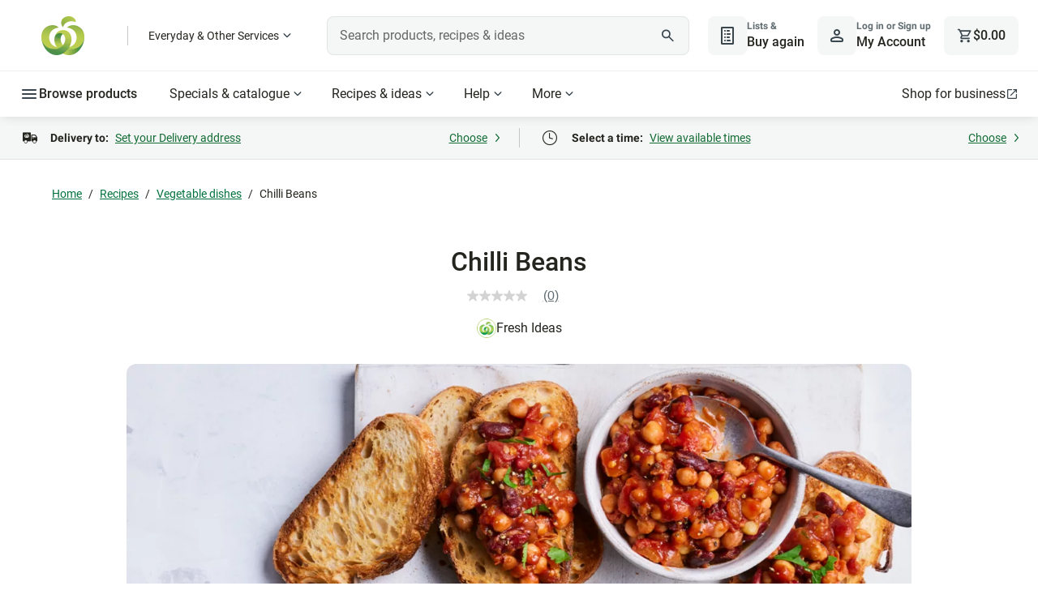

--- FILE ---
content_type: text/css
request_url: https://cdn1.woolworths.media/content-service/_next/static/css/57903d3495003805.css
body_size: 9486
content:
.image-main_image-gallery-main__eRaOz{display:flex;flex-direction:row;justify-content:center;align-items:center;max-width:600px;position:relative;overflow:hidden;min-height:18rem}@media(min-width:25.875rem){.image-main_image-gallery-main__eRaOz{min-height:22.5rem}}@media(min-width:48rem){.image-main_image-gallery-main__eRaOz{min-height:30rem}}@media(min-width:80rem){.image-main_image-gallery-main__eRaOz{min-height:37.5rem}}.image-main_image-gallery-main__eRaOz img{width:100%;max-width:20rem;cursor:pointer;transition:transform .15s ease-in-out;background-color:#f4f4f4}@media(min-width:48rem){.image-main_image-gallery-main__eRaOz img{max-width:30rem}}@media(min-width:80rem){.image-main_image-gallery-main__eRaOz img{max-width:37.5rem}}.image-main_image-gallery-main__eRaOz .image-main_launch-button__pil50{display:none;position:absolute;right:8px;bottom:8px}@media(min-width:48rem){.image-main_image-gallery-main__eRaOz .image-main_launch-button__pil50{display:block}}.image-main_image-gallery-modal__A2Pe2{display:flex;flex-direction:column;align-items:center;align-self:stretch;overflow:hidden;height:auto}.image-main_image-gallery-modal__A2Pe2 img{max-width:100%;max-height:100%}.image-thumbnails_thumbnails__1iOKe{box-sizing:border-box;display:flex;flex-direction:row;align-items:flex-start;align-self:flex-start;padding:0 1.25rem;margin-top:1rem;overflow-y:hidden;overflow-x:scroll;max-width:calc(100% + 2.5rem);gap:.25rem;margin-left:-1.25rem}.image-thumbnails_thumbnails__1iOKe.image-thumbnails_modal__J7HTe{display:none}.image-thumbnails_thumbnails__1iOKe::-webkit-scrollbar{height:0}.image-thumbnails_thumbnails__1iOKe>div{justify-content:center;flex-shrink:0;width:52px;height:52px;padding:4px;border-radius:8px;border:1px solid #bdbdbd;background-color:#fff}.image-thumbnails_thumbnails__1iOKe>div.image-thumbnails_active__ctSCu{border:1px solid #25251f;box-shadow:inset 0 0 0 1px #25251f}.image-thumbnails_thumbnails__1iOKe .image-thumbnails_thumbnail__ElUqc{border-radius:.5rem;cursor:pointer;width:100%;height:100%;-o-object-fit:contain;object-fit:contain;background:#f4f4f4}.image-thumbnails_thumbnails__1iOKe .image-thumbnails_gradient___wP8t{display:none}@media(min-width:48rem){.image-thumbnails_thumbnails__1iOKe{flex-direction:column;width:88px;height:480px;padding:.25rem 0;gap:.25rem;overflow-y:auto;overflow-x:auto;margin:0;position:relative;mask-image:linear-gradient(180deg,#000 calc(100% - 60px),transparent);-webkit-mask-image:linear-gradient(180deg,#000 calc(100% - 60px),transparent)}.image-thumbnails_thumbnails__1iOKe:after{display:none}.image-thumbnails_thumbnails__1iOKe::-webkit-scrollbar{height:0}}@media(min-width:48rem)and (min-width:48rem){.image-thumbnails_thumbnails__1iOKe::-webkit-scrollbar{width:.13rem}}@media(min-width:48rem){.image-thumbnails_thumbnails__1iOKe::-webkit-scrollbar-track{background:#f4f4f4;margin:.3rem 0}.image-thumbnails_thumbnails__1iOKe::-webkit-scrollbar-thumb{background-color:#13130c;border-radius:.3rem;opacity:0;margin-right:.3rem}.image-thumbnails_thumbnails__1iOKe>div{flex-shrink:0;height:64px;width:64px;border-radius:8px;border:1px solid #bdbdbd}.image-thumbnails_thumbnails__1iOKe>div.image-thumbnails_active__ctSCu{border:1px solid #25251f;box-shadow:inset 0 0 0 2px #25251f}}@media(min-width:48rem)and (min-width:64rem){.image-thumbnails_thumbnails__1iOKe.image-thumbnails_modal__J7HTe{display:flex;justify-content:center;align-items:center;flex-direction:row;max-width:unset;width:100%;height:64px;overflow:clip;mask-image:none;-webkit-mask-image:none}.image-thumbnails_thumbnails__1iOKe.image-thumbnails_modal__J7HTe>div{width:56px;height:56px;margin:4px}.image-thumbnails_thumbnails__1iOKe.image-thumbnails_modal__J7HTe>.image-thumbnails_active__ctSCu{border-radius:.5rem}}@media(min-width:64rem){.image-thumbnails_thumbnails__1iOKe{height:600px}}.modal-desktop_close-button__xlurt{position:absolute;top:.5rem;right:.5rem;z-index:10000}.modal-desktop_image-container__wdhfV{display:flex;padding:0 4rem;overflow:auto;flex-direction:column;justify-content:center;align-items:center;flex:1 1 auto;align-self:stretch;margin:0 auto 2rem}.modal-desktop_prev-button__qkX7L{left:2.5rem}.modal-desktop_next-button__sVVgk,.modal-desktop_prev-button__qkX7L{display:inline-block;position:fixed;transform:translateY(-50%);top:50%}.modal-desktop_next-button__sVVgk{right:2.5rem}.image-gallery-modal_modal-overlay__OOCBv{height:100%;z-index:9999;visibility:visible;transition:opacity .2s linear 0s;opacity:1;display:flex;justify-content:center;align-items:center;background-color:rgba(0,0,0,.3);position:fixed;top:0;right:0;bottom:0;left:0;overflow-y:auto;flex-wrap:wrap;align-content:flex-start;padding-top:5rem}@media(min-width:48rem){.image-gallery-modal_modal-overlay__OOCBv{align-content:center;padding-top:0}}.image-gallery-modal_modal-overlay__OOCBv button:focus-visible{outline:.125rem dotted var(--color-action-border-secondary-default);outline-offset:.25rem}.image-gallery-modal_modal-overlay__OOCBv .image-gallery-modal_modal-content__Q9D9f{background-color:var(--color-interface-background-primary);border-radius:.5rem;height:fit-content;height:-moz-fit-content;position:relative;width:100%;margin:0 1.25rem}@media(min-width:25.875rem){.image-gallery-modal_modal-overlay__OOCBv .image-gallery-modal_modal-content__Q9D9f{min-width:20.938rem;margin:auto;width:unset}}.image-gallery-modal_modal-overlay__OOCBv .image-gallery-modal_modal-content__Q9D9f .image-gallery-modal_modal-head__H_hMk{padding:1rem;position:relative;text-align:center;display:flex;align-items:center;justify-content:space-between;gap:.5rem}.image-gallery-modal_modal-overlay__OOCBv .image-gallery-modal_modal-content__Q9D9f .image-gallery-modal_modal-head__H_hMk .image-gallery-modal_close-button__dctEu{background:none;border-radius:.5rem;padding:1rem .5rem}.image-gallery-modal_modal-overlay__OOCBv .image-gallery-modal_modal-content__Q9D9f .image-gallery-modal_modal-head__H_hMk .image-gallery-modal_close-button__dctEu svg{width:30px;height:30px}.image-gallery-modal_modal-overlay__OOCBv .image-gallery-modal_modal-content__Q9D9f .image-gallery-modal_modal-head__H_hMk .image-gallery-modal_close-button__dctEu:hover{background:var(--color-action-background-tertiary-default)}@media(min-width:48rem){.image-gallery-modal_modal-overlay__OOCBv .image-gallery-modal_modal-content__Q9D9f .image-gallery-modal_modal-head__H_hMk .image-gallery-modal_close-button__dctEu{right:1.125rem}}.image-gallery-modal_modal-overlay__OOCBv .image-gallery-modal_modal-content__Q9D9f .image-gallery-modal_modal-head__H_hMk h4{font-size:var(--font-title-md-default-size);font-family:var(--font-title-md-default-family);margin-bottom:0;display:flex;align-items:center;gap:.5rem;text-align:left}@media(min-width:48rem){.image-gallery-modal_modal-overlay__OOCBv .image-gallery-modal_modal-content__Q9D9f .image-gallery-modal_modal-head__H_hMk h4{color:var(--color-interface-text-strong);font-size:var(--font-title-lg-default-size)}}.image-gallery-modal_modal-overlay__OOCBv .image-gallery-modal_modal-content__Q9D9f .image-gallery-modal_modal-head__H_hMk h4 .image-gallery-modal_modal-title-content__eAiX8{display:flex;flex-direction:column}.image-gallery-modal_modal-overlay__OOCBv .image-gallery-modal_modal-content__Q9D9f .image-gallery-modal_modal-body__OIXME{padding:0 1rem 1rem}.image-gallery-modal_close-button__dctEu{position:fixed}.image-gallery-modal_list__YzlvJ{display:flex;padding:4rem 0;min-height:100vh;max-width:41.25rem;margin:0 auto;flex-direction:column;justify-content:center;gap:1rem}.image-gallery-modal_close-button__dctEu{position:absolute;top:.5rem;right:.5rem;z-index:10000}.image-gallery-modal_image-container__0Sn98{display:flex;padding:0 4rem;overflow:auto;flex-direction:column;justify-content:center;align-items:center;flex:1 1 auto;align-self:stretch;margin:0 auto 2rem}.image-gallery-modal_prev-button__6SgXx{display:inline-block;position:fixed;transform:translateY(-50%);top:50%;left:2.5rem}.image-gallery-modal_next-button__0vUXB{display:inline-block;position:fixed;transform:translateY(-50%);top:50%;right:2.5rem}@media screen and (max-width:calc(64rem - 1px)){.image-gallery-modal_modal-overlay__OOCBv{padding-top:unset;align-content:unset}.image-gallery-modal_modal-overlay__OOCBv .image-gallery-modal_modal-content__Q9D9f{margin:unset;width:100%;border-radius:0}.image-gallery-modal_modal-overlay__OOCBv .image-gallery-modal_modal-content__Q9D9f .image-gallery-modal_modal-body__OIXME{padding:unset}.image-gallery-modal_modal-overlay__OOCBv .image-gallery-modal_modal-content__Q9D9f .image-gallery-modal_modal__9m6l9{margin:0 auto}}@media(min-width:64rem){.image-gallery-modal_modal-overlay__OOCBv .image-gallery-modal_modal-content__Q9D9f{display:flex;margin:1.5rem;height:calc(100% - 3rem);width:calc(100% - 3rem)}.image-gallery-modal_modal-overlay__OOCBv .image-gallery-modal_modal-content__Q9D9f .image-gallery-modal_modal-body__OIXME{display:flex;width:100%}.image-gallery-modal_modal__9m6l9{display:flex;flex-direction:column;align-items:center;padding:1.5rem 0;flex:1 0 0;align-self:stretch;margin:0 auto;overflow:auto}}.modal-mobile_close-button__ijKvd{position:fixed;top:.5rem;right:.5rem;z-index:10000}.modal-mobile_list__tgg2I{display:flex;padding:4rem 0;min-height:100vh;max-width:41.25rem;margin:0 auto;flex-direction:column;justify-content:center;gap:1rem}.skip-gallery_gallery-skip-link__zq0a3{position:absolute;opacity:0;color:#00723d;font-size:1rem;line-height:1.556}.skip-gallery_gallery-skip-link__zq0a3:focus{opacity:1;outline:2px dashed #13130c;outline-offset:1px}.product-roundels_component_roundel-container__MuuzY{display:flex;flex-direction:column;align-items:center;gap:.5rem;justify-content:flex-start;background:transparent;width:4rem;box-sizing:border-box;height:100%;text-align:center;padding:0;overflow:visible}.product-roundels_component_roundel-container__MuuzY>*{margin-left:auto;margin-right:auto;max-width:100%}.product-roundels_component_roundel-container__MuuzY img{max-width:100%;height:auto;display:block;margin:0 auto;position:static}@media(min-width:48rem){.product-roundels_component_roundel-container__MuuzY{justify-content:center;background:#fff;width:auto;height:auto;box-sizing:content-box}.product-roundels_component_roundel-container__MuuzY img,.product-roundels_component_roundel-container__MuuzY>*{max-width:none}}@media(min-width:20rem){img.roundel-image_roundel-0__QZzUs{width:4.5rem}img.roundel-image_roundel-1__i9hll{width:4rem}img.roundel-image_roundel-2__X_Mjb,img.roundel-image_roundel-3__5F4k8,img.roundel-image_roundel-4__HWJj6{width:3.5rem}}@media(min-width:48rem){img.roundel-image_roundel-0__QZzUs{width:6rem}img.roundel-image_roundel-1__i9hll{width:5.25rem}img.roundel-image_roundel-2__X_Mjb,img.roundel-image_roundel-3__5F4k8,img.roundel-image_roundel-4__HWJj6{width:4.5rem}}.image-gallery-container_component_image-gallery-container__ZKs1z{display:flex;flex-direction:column;align-items:center;gap:.5rem;margin-bottom:1.25rem}.image-gallery-container_component_image-gallery-container__ZKs1z .image-gallery-container_component_gallery-container__RbpgR{display:flex;flex-direction:row;justify-content:flex-start;flex:1 1 0;height:30rem;width:100%;position:relative}.image-gallery-container_component_image-gallery-container__ZKs1z .image-gallery-container_component_gallery-container__RbpgR:not(:has(div[class*=roundel-container])) div[class*=embla__slide]{justify-content:center}.image-gallery-container_component_image-gallery-container__ZKs1z .image-gallery-container_component_gallery-container__RbpgR div[class*=roundel-container]{position:absolute;right:.5rem;left:auto;top:.5rem;transform:none;z-index:1;width:4rem;max-width:4rem;text-align:center;display:flex;flex-direction:column;align-items:center;justify-content:flex-start}.image-gallery-container_component_image-gallery-container__ZKs1z .image-gallery-container_component_image-thumbnails__Ch9Rl img{width:2.125rem;height:2.125rem;border-radius:.5rem}@media(min-width:48rem){.image-gallery-container_component_image-gallery-container__ZKs1z{display:flex;flex-direction:row;flex-flow:row-reverse;gap:1rem;align-items:flex-start;padding:0}.image-gallery-container_component_image-gallery-container__ZKs1z .image-gallery-container_component_gallery-container__RbpgR{justify-content:center;padding:0}.image-gallery-container_component_image-gallery-container__ZKs1z .image-gallery-container_component_gallery-container__RbpgR div[class*=roundel-container]{position:static;width:auto;max-width:none;left:auto;right:auto;top:auto;transform:none;height:auto}}@media(min-width:64rem){.image-gallery-container_component_image-gallery-container__ZKs1z{margin-bottom:0}.image-gallery-container_component_image-gallery-container__ZKs1z .image-gallery-container_component_gallery-container__RbpgR{height:37.5rem;padding:0 0 .5rem}}.image-gallery-container_component_modal__sEoC4 .image-gallery-container_component_modal-overlay__kj2or{padding-top:0}.alert_core-link__UeE_o{--text-color:var(--color-action-text-link-default);color:var(--text-color);cursor:pointer;align-items:baseline;background-color:transparent;border:none;display:inline-flex;font-family:inherit;font-size:inherit;gap:var(--space-internal-sm);line-height:inherit;padding:0;text-decoration:underline}.alert_core-link__UeE_o:disabled,.alert_core-link__UeE_o[aria-disabled=true]{pointer-events:none}.alert_core-link__UeE_o:focus,.alert_core-link__UeE_o:hover{--text-color:var(--color-action-text-link-focus);text-decoration:none}.alert_core-link__UeE_o:active{--text-color:var(--color-action-text-link-active);text-decoration:none}.alert_core-link__UeE_o:disabled,.alert_core-link__UeE_o[aria-disabled=true]{--text-color:var(--color-action-text-link-disabled)}.alert_core-link__UeE_o svg{position:relative;top:.25rem}.alert_core-link__UeE_o.alert_leading__Vt6mx{flex-direction:row;text-decoration:none}.alert_core-link__UeE_o.alert_trailing__fygUm{flex-direction:row-reverse;text-decoration:none}.alert_core-link__UeE_o.alert_icon-only__feQ8q{--padding-horizontal:var(--space-internal-lg)}.alert_core-link__UeE_o.alert_icon-only__feQ8q.alert_small__BWY95{--padding-vertical:var(--space-internal-md);--padding-horizontal:var(--space-internal-md)}.alert_core-alert__wwWHq{align-items:flex-start;background-color:var(--color-alert-background-info);border-radius:var(--radius-sm);color:var(--color-alert-text-info);display:flex;font-size:var(--font-body-md-default-size);gap:var(--space-internal-lg);line-height:var(--font-body-md-default-line-height);padding:var(--space-internal-lg) var(--space-internal-lg) var(--space-internal-lg) var(--space-content-sm)}.alert_core-alert__wwWHq svg{fill:var(--color-alert-icon-info)}.alert_core-alert-container__Xo1_Z{flex-direction:column}.alert_core-alert__wwWHq .alert_core-alert-link__AbTbA{color:var(--color-alert-link-info-default);text-decoration:underline}.alert_core-alert__wwWHq .alert_core-alert-link__AbTbA:focus,.alert_core-alert__wwWHq .alert_core-alert-link__AbTbA:hover{color:var(--color-alert-link-info-focus);text-decoration:none}.alert_core-alert__wwWHq .alert_core-alert-link__AbTbA:active{color:var(--color-alert-link-info-active);text-decoration:none}.alert_core-alert-title__X5LkY{font-size:var(--font-body-md-medium-size);font-weight:var(--font-body-md-medium-weight,var(--font-body-md-strong-weight));line-height:var(--font-body-md-medium-line-height);padding-bottom:var(--space-internal-sm)}.alert_core-alert-description__HzNLm{margin:0}.alert_core-alert-error__vSUyc{background-color:var(--color-alert-background-error);color:var(--color-alert-text-error)}.alert_core-alert-error__vSUyc svg{fill:var(--color-alert-icon-error)}.alert_core-alert-error__vSUyc .alert_core-alert-link__AbTbA{color:var(--color-alert-link-error-default)}.alert_core-alert-error__vSUyc .alert_core-alert-link__AbTbA:focus,.alert_core-alert-error__vSUyc .alert_core-alert-link__AbTbA:hover{color:var(--color-alert-link-error-focus)}.alert_core-alert-error__vSUyc .alert_core-alert-link__AbTbA:active{color:var(--color-alert-link-error-active)}.alert_core-alert-success___yNkj{background-color:var(--color-alert-background-success);color:var(--color-alert-text-success)}.alert_core-alert-success___yNkj svg{fill:var(--color-alert-icon-success)}.alert_core-alert-success___yNkj .alert_core-alert-link__AbTbA{color:var(--color-alert-link-success-default)}.alert_core-alert-success___yNkj .alert_core-alert-link__AbTbA:focus,.alert_core-alert-success___yNkj .alert_core-alert-link__AbTbA:hover{color:var(--color-alert-link-success-focus)}.alert_core-alert-success___yNkj .alert_core-alert-link__AbTbA:active{color:var(--color-alert-link-success-active)}.alert_core-alert-warning__pUc8B{background-color:var(--color-alert-background-warning);color:var(--color-alert-text-warning)}.alert_core-alert-warning__pUc8B svg{fill:var(--color-alert-icon-warning)}.alert_core-alert-warning__pUc8B .alert_core-alert-link__AbTbA{color:var(--color-alert-link-warning-default)}.alert_core-alert-warning__pUc8B .alert_core-alert-link__AbTbA:focus,.alert_core-alert-warning__pUc8B .alert_core-alert-link__AbTbA:hover{color:var(--color-alert-link-warning-focus)}.alert_core-alert-warning__pUc8B .alert_core-alert-link__AbTbA:active{color:var(--color-alert-link-warning-active)}.alert_core-alert-page__ehOU8{border-radius:0}.alert_core-alert-compact__E20L6{background:none;margin-right:var(--space-internal-md);padding:0}.collapsible-text_component_collapsible-text__VE_wP button.collapsible-text_component_see-more__2gGLM{background-color:transparent;color:var(--color-alert-link-info-default);text-decoration:underline;padding:0;font-weight:var(--font-weight-regular);font-size:inherit;height:unset}div.collapsible-tnc_component_tnc__B9tKT{display:inline-flex;border-top:1px solid var(--color-interface-border-weak);padding:.5rem 1.25rem .5rem 1rem}@media(min-width:64rem){div.collapsible-tnc_component_tnc__B9tKT{padding:1rem 2.5rem 1rem 1rem}}div.collapsible-tnc_component_tnc__B9tKT.collapsible-tnc_component_folded__DZMZO{overflow:hidden;flex:0 0 3.75rem;height:3.75rem}@media(min-width:64rem){div.collapsible-tnc_component_tnc__B9tKT.collapsible-tnc_component_folded__DZMZO{flex:0 0 4.75rem;height:4.75rem}}div.collapsible-tnc_component_tnc__B9tKT.collapsible-tnc_component_folded__DZMZO .collapsible-tnc_component_tnc-text__NkyOU{overflow:hidden}div.collapsible-tnc_component_tnc__B9tKT .collapsible-tnc_component_control-button__ED8Ij{background-color:transparent;width:2.75rem;height:2.75rem;padding:.625rem .75rem;background-color:--color-interface-background-primary;color:var(--color-action-icon-secondary-default)}div.collapsible-tnc_component_tnc__B9tKT .collapsible-tnc_component_tnc-text__NkyOU{font-size:var(--font-body-sm-default-size);overflow:auto;max-height:18rem}div.collapsible-tnc_component_tnc__B9tKT .collapsible-tnc_component_tnc-text__NkyOU .collapsible-tnc_component_vertical-center__K56xs{line-height:2.75rem}div.promotion-variant-modal_component_content-container__JGEiW{border-top:1px solid #e8e8e8}div.promotion-variant-modal_component_content-container__JGEiW.promotion-variant-modal_component_overflow__LF5jx{overflow-y:auto}div.promotion-variant-modal_component_content-container__JGEiW .promotion-variant-modal_component_message-container__Yto5t{padding:1.25rem 1.25rem 0;display:flex;flex-direction:column;gap:.5rem}@media(min-width:48rem){div.promotion-variant-modal_component_content-container__JGEiW .promotion-variant-modal_component_message-container__Yto5t{padding:1.5rem 2rem}}div.promotion-variant-modal_component_content-container__JGEiW .promotion-variant-modal_component_message-container__Yto5t .promotion-variant-modal_component_tga__2w2Sr{width:100%;padding:.75rem .75rem .75rem 1rem;border-radius:.5rem;background:#ebf7ff;display:inline-flex;gap:.5rem;font-size:1rem}@media(min-width:48rem){div.promotion-variant-modal_component_content-container__JGEiW .promotion-variant-modal_component_message-container__Yto5t .promotion-variant-modal_component_tga__2w2Sr{padding:.75rem .75rem .75rem 1rem}}div.promotion-variant-modal_component_content-container__JGEiW .promotion-variant-modal_component_message-container__Yto5t .promotion-variant-modal_component_tga__2w2Sr svg{color:#0074bc;min-width:1.5rem}div.promotion-variant-modal_component_content-container__JGEiW .promotion-variant-modal_component_message-container__Yto5t .promotion-variant-modal_component_tga__2w2Sr .promotion-variant-modal_component_tga-text__9ZEgn{font-weight:500}div.promotion-variant-modal_component_content-container__JGEiW .promotion-variant-modal_component_variants-container__u2iqv{display:flex;flex-direction:column;gap:1rem;padding:0 0 .75rem}@media(min-width:48rem){div.promotion-variant-modal_component_content-container__JGEiW .promotion-variant-modal_component_variants-container__u2iqv{padding:0 2rem 2rem}}div.promotion-variant-modal_component_content-container__JGEiW .promotion-variant-modal_component_variants-container__u2iqv.promotion-variant-modal_component_extra-padding__XjxcW{padding-top:1rem}div.promotion-variant-modal_component_content-container__JGEiW .promotion-variant-modal_component_variants-container__u2iqv .promotion-variant-modal_component_product-tile-container__Bwkcu{padding:.25rem;border-bottom:1px solid #e8e8e8}@media(min-width:22.5rem){div.promotion-variant-modal_component_content-container__JGEiW .promotion-variant-modal_component_variants-container__u2iqv .promotion-variant-modal_component_product-tile-container__Bwkcu{padding:.25rem .5rem}}@media(min-width:48rem){div.promotion-variant-modal_component_content-container__JGEiW .promotion-variant-modal_component_variants-container__u2iqv .promotion-variant-modal_component_product-tile-container__Bwkcu{padding:0;border-bottom:none}}div.promotion-variant-modal_component_content-container__JGEiW .promotion-variant-modal_component_variants-container__u2iqv .promotion-variant-modal_component_product-tile-container__Bwkcu>*{box-shadow:none}@media(min-width:48rem){div.promotion-variant-modal_component_content-container__JGEiW .promotion-variant-modal_component_variants-container__u2iqv .promotion-variant-modal_component_product-tile-container__Bwkcu>*{box-shadow:0 0 0 1px var(--color-interface-border-weak) inset}}div.promotion-variant-modal_component_content-container__JGEiW .promotion-variant-modal_component_variants-container__u2iqv .promotion-variant-modal_component_load-more-button__IE0kB{margin-left:auto;margin-right:auto}.promotion-variant-modal_component_variant-modal-loader__811dv{display:flex;align-items:center;justify-content:center;height:100%}.promotion-variant-modal_component_variant-modal-error__SQZtJ{display:flex;flex-direction:column;align-items:center;max-width:20.625rem;margin-left:auto;margin-right:auto;text-align:center}.promotion-variant-modal_component_variant-modal-error__SQZtJ img.promotion-variant-modal_component_error-image___ilp5{width:17rem;height:17rem}.promotion-variant-modal_component_variant-modal-error__SQZtJ h2{font-weight:Roboto,-apple-system,BlinkMacSystemFont,"Segoe UI",sans-serif;font-size:1.5rem;line-height:1.167;margin-bottom:.75rem}.promotion-variant-modal_component_variant-modal-error__SQZtJ span.promotion-variant-modal_component_error-description__CjX_G{font-size:1rem;line-height:1.5;font-family:Roboto,-apple-system,BlinkMacSystemFont,Segoe UI,sans-serif}.promotion-variant-modal_component_close-modal__805lT{display:flex;padding:.75rem;justify-content:flex-end;align-items:center;gap:.75rem;align-self:stretch;border-top:.063rem solid #e8e8e8;background:#fff}@media(min-width:48rem){.promotion-variant-modal_component_close-modal__805lT{padding:2.25rem .75rem 2.25rem 0}}.promotion-variant-modal_component_close-modal__805lT .promotion-variant-modal_component_close-button___EonX{width:6.25rem}@media(min-width:48rem){.promotion-variant-modal_component_close-modal__805lT .promotion-variant-modal_component_close-button___EonX{position:absolute}}.promotion-variant-modal_shared_modal-overlay__csFqt{height:100%;z-index:9999;visibility:visible;transition:opacity .2s linear 0s;opacity:1;display:flex;justify-content:center;align-items:center;background-color:rgba(0,0,0,.3);position:fixed;top:0;right:0;bottom:0;left:0;overflow-y:auto;flex-wrap:wrap;align-content:flex-start;padding-top:5rem}@media(min-width:48rem){.promotion-variant-modal_shared_modal-overlay__csFqt{align-content:center;padding-top:0}}.promotion-variant-modal_shared_modal-overlay__csFqt button:focus-visible{outline:.125rem dotted var(--color-action-border-secondary-default);outline-offset:.25rem}.promotion-variant-modal_shared_modal-overlay__csFqt .promotion-variant-modal_shared_modal-content__MYe8u{background-color:var(--color-interface-background-primary);border-radius:.5rem;height:fit-content;height:-moz-fit-content;position:relative;margin:0 1.25rem}@media(min-width:25.875rem){.promotion-variant-modal_shared_modal-overlay__csFqt .promotion-variant-modal_shared_modal-content__MYe8u{min-width:20.938rem;margin:auto;width:unset}}.promotion-variant-modal_shared_modal-overlay__csFqt .promotion-variant-modal_shared_modal-content__MYe8u .promotion-variant-modal_shared_modal-head__K8qFs{padding:1rem;position:relative;text-align:center;gap:.5rem}.promotion-variant-modal_shared_modal-overlay__csFqt .promotion-variant-modal_shared_modal-content__MYe8u .promotion-variant-modal_shared_modal-head__K8qFs .promotion-variant-modal_shared_close-button__IyYA2{background:none;border-radius:.5rem;padding:1rem .5rem}.promotion-variant-modal_shared_modal-overlay__csFqt .promotion-variant-modal_shared_modal-content__MYe8u .promotion-variant-modal_shared_modal-head__K8qFs .promotion-variant-modal_shared_close-button__IyYA2 svg{width:30px;height:30px}.promotion-variant-modal_shared_modal-overlay__csFqt .promotion-variant-modal_shared_modal-content__MYe8u .promotion-variant-modal_shared_modal-head__K8qFs .promotion-variant-modal_shared_close-button__IyYA2:hover{background:var(--color-action-background-tertiary-default)}@media(min-width:48rem){.promotion-variant-modal_shared_modal-overlay__csFqt .promotion-variant-modal_shared_modal-content__MYe8u .promotion-variant-modal_shared_modal-head__K8qFs .promotion-variant-modal_shared_close-button__IyYA2{right:1.125rem}}.promotion-variant-modal_shared_modal-overlay__csFqt .promotion-variant-modal_shared_modal-content__MYe8u .promotion-variant-modal_shared_modal-head__K8qFs h4{font-size:var(--font-title-md-default-size);font-family:var(--font-title-md-default-family);margin-bottom:0;display:flex;align-items:center;gap:.5rem;text-align:left}@media(min-width:48rem){.promotion-variant-modal_shared_modal-overlay__csFqt .promotion-variant-modal_shared_modal-content__MYe8u .promotion-variant-modal_shared_modal-head__K8qFs h4{color:var(--color-interface-text-strong);font-size:var(--font-title-lg-default-size)}}.promotion-variant-modal_shared_modal-overlay__csFqt .promotion-variant-modal_shared_modal-content__MYe8u .promotion-variant-modal_shared_modal-head__K8qFs h4 .promotion-variant-modal_shared_modal-title-content__KmR2w{display:flex;flex-direction:column}.promotion-variant-modal_shared_modal-overlay__csFqt .promotion-variant-modal_shared_modal-content__MYe8u .promotion-variant-modal_shared_modal-body__OtoSm{padding:0 1rem 1rem}.promotion-variant-modal_shared_modal-overlay__csFqt{padding-top:0}.promotion-variant-modal_shared_modal-overlay__csFqt .promotion-variant-modal_shared_modal-content__MYe8u{border-radius:0;height:100%;overflow-x:hidden;width:100%;margin:0;display:flex;flex-direction:column}@media(min-width:64rem){.promotion-variant-modal_shared_modal-overlay__csFqt .promotion-variant-modal_shared_modal-content__MYe8u{border-radius:.75rem;width:50rem;height:38rem}}@media(min-width:80rem){.promotion-variant-modal_shared_modal-overlay__csFqt .promotion-variant-modal_shared_modal-content__MYe8u{width:48rem;height:36rem}}.promotion-variant-modal_shared_modal-overlay__csFqt .promotion-variant-modal_shared_modal-content__MYe8u .promotion-variant-modal_shared_modal-head__K8qFs{height:5.75rem;padding:1rem 1rem 1rem 1.25rem;display:flex;align-items:center;justify-content:space-between}@media(min-width:48rem){.promotion-variant-modal_shared_modal-overlay__csFqt .promotion-variant-modal_shared_modal-content__MYe8u .promotion-variant-modal_shared_modal-head__K8qFs{height:5.5rem;padding-left:2rem}}.promotion-variant-modal_shared_modal-overlay__csFqt .promotion-variant-modal_shared_modal-content__MYe8u .promotion-variant-modal_shared_modal-head__K8qFs .promotion-variant-modal_shared_modal-title__WOr7O{display:flex;align-items:center;gap:.5rem;text-align:left;font-size:1rem;line-height:1.25}@media(min-width:48rem){.promotion-variant-modal_shared_modal-overlay__csFqt .promotion-variant-modal_shared_modal-content__MYe8u .promotion-variant-modal_shared_modal-head__K8qFs .promotion-variant-modal_shared_modal-title__WOr7O{font-size:1.25rem;line-height:1.2}}.promotion-variant-modal_shared_modal-overlay__csFqt .promotion-variant-modal_shared_modal-content__MYe8u .promotion-variant-modal_shared_modal-head__K8qFs .promotion-variant-modal_shared_modal-title__WOr7O .promotion-variant-modal_shared_modal-kicker__34DSY{line-height:1.75rem}.promotion-variant-modal_shared_modal-overlay__csFqt .promotion-variant-modal_shared_modal-content__MYe8u .promotion-variant-modal_shared_modal-head__K8qFs .promotion-variant-modal_shared_modal-title__WOr7O .promotion-variant-modal_shared_modal-kicker-member-price__sdnZ6{color:#d44500}.promotion-variant-modal_shared_modal-overlay__csFqt .promotion-variant-modal_shared_modal-content__MYe8u .promotion-variant-modal_shared_modal-head__K8qFs .promotion-variant-modal_shared_close-button__IyYA2{background:transparent;width:2.75rem;height:2.75rem;top:unset;right:unset;position:relative}.promotion-variant-modal_shared_modal-overlay__csFqt .promotion-variant-modal_shared_modal-content__MYe8u .promotion-variant-modal_shared_modal-head__K8qFs .promotion-variant-modal_shared_roundel-image__kP_Rm{width:3.5rem;height:3.5rem}.promotion-variant-modal_shared_modal-overlay__csFqt .promotion-variant-modal_shared_modal-content__MYe8u .promotion-variant-modal_shared_modal-body__OtoSm{padding:0;display:flex;flex-direction:column;overflow:hidden;overflow-x:visible;height:100%;justify-content:space-between}div.promotion-tile-ghost_component_promotion-tile__dCFX_{display:flex;border-radius:.5rem;padding:1rem;position:relative;overflow:hidden;flex-wrap:wrap;width:18.875rem;height:16.875rem;border:.063rem solid #e8e8e8}@media(min-width:48rem){div.promotion-tile-ghost_component_promotion-tile__dCFX_{width:22rem;height:17.813rem}}div.promotion-tile-ghost_component_promotion-tile__dCFX_.promotion-tile-ghost_component_vertical__zreqq{width:11.688rem;min-height:23.375rem;flex-direction:column;padding:.75rem}@media(min-width:48rem){div.promotion-tile-ghost_component_promotion-tile__dCFX_.promotion-tile-ghost_component_vertical__zreqq{width:14rem;height:25.875rem}}div.promotion-tile-ghost_component_promotion-tile__dCFX_.promotion-tile-ghost_component_vertical__zreqq .promotion-tile-ghost_component_image__AsLO2{width:10.125rem;height:8rem}@media(min-width:48rem){div.promotion-tile-ghost_component_promotion-tile__dCFX_.promotion-tile-ghost_component_vertical__zreqq .promotion-tile-ghost_component_image__AsLO2{width:198px;height:164px}}div.promotion-tile-ghost_component_promotion-tile__dCFX_ .promotion-tile-ghost_component_image__AsLO2{width:7.188rem;height:7.188rem;background-color:#f4f4f4;border-radius:.5rem;margin-right:1rem;position:relative;overflow:hidden}@media(min-width:48rem){div.promotion-tile-ghost_component_promotion-tile__dCFX_ .promotion-tile-ghost_component_image__AsLO2{width:8.125rem;height:8.125rem}}div.promotion-tile-ghost_component_promotion-tile__dCFX_ .promotion-tile-ghost_component_right-container__S4Wrd{display:flex;flex:2;flex-direction:column;gap:.25rem;margin-top:1.875rem;position:relative}div.promotion-tile-ghost_component_promotion-tile__dCFX_ .promotion-tile-ghost_component_line__is712{background-color:#f4f4f4;border-radius:.5rem;height:1rem;width:100%;margin-bottom:.25rem;position:relative}div.promotion-tile-ghost_component_promotion-tile__dCFX_ .promotion-tile-ghost_component_line__is712.promotion-tile-ghost_component_large__UxZeX{width:6.5rem;height:2rem}@media(min-width:48rem){div.promotion-tile-ghost_component_promotion-tile__dCFX_ .promotion-tile-ghost_component_line__is712.promotion-tile-ghost_component_large__UxZeX{width:7rem}}div.promotion-tile-ghost_component_promotion-tile__dCFX_ .promotion-tile-ghost_component_line__is712.promotion-tile-ghost_component_medium__aGh4U{width:3.5rem;height:1.25rem;margin-bottom:.25rem}@media(min-width:48rem){div.promotion-tile-ghost_component_promotion-tile__dCFX_ .promotion-tile-ghost_component_line__is712.promotion-tile-ghost_component_medium__aGh4U{width:5.375rem}}div.promotion-tile-ghost_component_promotion-tile__dCFX_ .promotion-tile-ghost_component_line__is712.promotion-tile-ghost_component_medium-lg__MFxg0{width:7.75rem;height:1.25rem;margin-bottom:.25rem}@media(min-width:48rem){div.promotion-tile-ghost_component_promotion-tile__dCFX_ .promotion-tile-ghost_component_line__is712.promotion-tile-ghost_component_medium-lg__MFxg0{width:9.625rem}}div.promotion-tile-ghost_component_promotion-tile__dCFX_ .promotion-tile-ghost_component_line__is712.promotion-tile-ghost_component_small__bbO9h{width:5.313rem;height:1.25rem}@media(min-width:48rem){div.promotion-tile-ghost_component_promotion-tile__dCFX_ .promotion-tile-ghost_component_line__is712.promotion-tile-ghost_component_small__bbO9h{width:7.188rem}}div.promotion-tile-ghost_component_promotion-tile__dCFX_ .promotion-tile-ghost_component_button__FCT04{position:relative;width:100%;border-radius:.5rem;height:3rem;margin-top:.375rem;background-color:#f4f4f4}@media(min-width:48rem){div.promotion-tile-ghost_component_promotion-tile__dCFX_ .promotion-tile-ghost_component_button__FCT04{margin-top:1.25rem}}.promotion-tile-ghost_component_scroll__5s79m{position:absolute;top:0;left:0;right:0;bottom:0;background:linear-gradient(90deg,#f4f4f4 0,#f9f9f9 50%,#f4f4f4);background-repeat:no-repeat;border-radius:.5rem;background-size:200% 100%;animation:promotion-tile-ghost_component_scroll__5s79m 2s linear infinite}@keyframes promotion-tile-ghost_component_scroll__5s79m{0%{background-position:200% 0}to{background-position:-200% 0}}.promotion-tile_component_promotion-tile__gRQxP{width:18.875rem;height:100%;margin-right:0;min-height:16.875rem}@media(min-width:48rem){.promotion-tile_component_promotion-tile__gRQxP{width:22rem;min-height:17.813rem}}.promotion-tile_component_promotion-tile__gRQxP wc-product-tile{border:.063rem solid #e8e8e8;box-shadow:unset;border-radius:.5rem}.promotion-tile_component_promotion-tile__gRQxP.promotion-tile_component_vertical__A1qj8{width:11.688rem;min-height:23.375rem}@media(min-width:48rem){.promotion-tile_component_promotion-tile__gRQxP.promotion-tile_component_vertical__A1qj8{width:14rem;min-height:25.875rem}}.promotion-list-wrapper_container__roIv_{display:flex;flex-direction:column;gap:1.5rem}.promotion-list-wrapper_container__roIv_ .promotion-list-wrapper_promotion-wrapper__Mm_DS{display:flex;flex-wrap:wrap;align-items:center;justify-content:flex-start}@media(min-width:48rem){.promotion-list-wrapper_container__roIv_ .promotion-list-wrapper_promotion-wrapper__Mm_DS{border-radius:1.5rem}}.promotion-list-wrapper_container__roIv_ .promotion-list-wrapper_promotion-wrapper__Mm_DS.promotion-list-wrapper_half-price__UUQJJ{background-color:#ffda00}.promotion-list-wrapper_container__roIv_ .promotion-list-wrapper_promotion-wrapper__Mm_DS.promotion-list-wrapper_half-price__UUQJJ .promotion-list-wrapper_icon-container__MEI9G{margin:0 auto;width:17.125rem}@media(min-width:48rem){.promotion-list-wrapper_container__roIv_ .promotion-list-wrapper_promotion-wrapper__Mm_DS.promotion-list-wrapper_half-price__UUQJJ .promotion-list-wrapper_icon-container__MEI9G{width:18.875rem}}.promotion-list-wrapper_container__roIv_ .promotion-list-wrapper_promotion-wrapper__Mm_DS.promotion-list-wrapper_everyday-low-price__KoLZK,.promotion-list-wrapper_container__roIv_ .promotion-list-wrapper_promotion-wrapper__Mm_DS.promotion-list-wrapper_prices-dropped__lkwWl{background-color:#e10000}.promotion-list-wrapper_container__roIv_ .promotion-list-wrapper_promotion-wrapper__Mm_DS.promotion-list-wrapper_everyday-low-price__KoLZK .promotion-list-wrapper_icon-container__MEI9G,.promotion-list-wrapper_container__roIv_ .promotion-list-wrapper_promotion-wrapper__Mm_DS.promotion-list-wrapper_prices-dropped__lkwWl .promotion-list-wrapper_icon-container__MEI9G{margin:0 auto;width:7.375rem}@media(min-width:48rem){.promotion-list-wrapper_container__roIv_ .promotion-list-wrapper_promotion-wrapper__Mm_DS.promotion-list-wrapper_everyday-low-price__KoLZK .promotion-list-wrapper_icon-container__MEI9G,.promotion-list-wrapper_container__roIv_ .promotion-list-wrapper_promotion-wrapper__Mm_DS.promotion-list-wrapper_prices-dropped__lkwWl .promotion-list-wrapper_icon-container__MEI9G{width:8.063rem}}.promotion-list-wrapper_container__roIv_ .promotion-list-wrapper_promotion-wrapper__Mm_DS.promotion-list-wrapper_regular__DnQTO .promotion-list-wrapper_tile-container__SqF8N{padding:0 1.25rem}.promotion-list-wrapper_container__roIv_ .promotion-list-wrapper_promotion-wrapper__Mm_DS .promotion-list-wrapper_icon-container__MEI9G{padding:1rem 0}.promotion-list-wrapper_container__roIv_ .promotion-list-wrapper_promotion-wrapper__Mm_DS .promotion-list-wrapper_icon-container__MEI9G .promotion-list-wrapper_icon__hc6Gd{display:flex}.promotion-list-wrapper_container__roIv_ .promotion-list-wrapper_promotion-wrapper__Mm_DS .promotion-list-wrapper_tile-container__SqF8N{display:flex;flex-wrap:wrap;width:100%;flex-grow:1;gap:1rem;padding:0 1.25rem 1.25rem}@media(min-width:48rem){.promotion-list-wrapper_container__roIv_ .promotion-list-wrapper_promotion-wrapper__Mm_DS .promotion-list-wrapper_tile-container__SqF8N{padding:0 1rem 1rem}}@media(min-width:90rem){.promotion-list-wrapper_container__roIv_ .promotion-list-wrapper_promotion-wrapper__Mm_DS .promotion-list-wrapper_tile-container__SqF8N{padding:0 1.5rem 1.5rem}}.promotion-list-wrapper_container__roIv_ .promotion-list-wrapper_promotion-wrapper__Mm_DS .promotion-list-wrapper_tile-container__SqF8N .promotion-list-wrapper_feature-tile__C_beZ{width:100%;border-radius:.5rem;overflow:hidden}@media(min-width:48rem){.promotion-list-wrapper_container__roIv_ .promotion-list-wrapper_promotion-wrapper__Mm_DS .promotion-list-wrapper_tile-container__SqF8N .promotion-list-wrapper_feature-tile__C_beZ{width:calc(50% - .5rem)}}.promotion-list-wrapper_container__roIv_ .promotion-list-wrapper_promotion-wrapper__Mm_DS .promotion-list-wrapper_tile-container__SqF8N .promotion-list-wrapper_regular-tile__vRiw4{width:100%;flex-grow:1;border-radius:.5rem;overflow:hidden}@media(min-width:48rem){.promotion-list-wrapper_container__roIv_ .promotion-list-wrapper_promotion-wrapper__Mm_DS .promotion-list-wrapper_tile-container__SqF8N .promotion-list-wrapper_regular-tile__vRiw4{width:calc(50% - .5rem)}}@media(min-width:64rem){.promotion-list-wrapper_container__roIv_ .promotion-list-wrapper_promotion-wrapper__Mm_DS .promotion-list-wrapper_tile-container__SqF8N .promotion-list-wrapper_regular-tile__vRiw4{width:calc(33% - .49rem)}}.promotion-list-wrapper_container__roIv_ .promotion-list-wrapper_promotion-wrapper__Mm_DS .promotion-list-wrapper_tile-container__SqF8N .promotion-list-wrapper_regular-tile__vRiw4:last-child,.promotion-list-wrapper_container__roIv_ .promotion-list-wrapper_promotion-wrapper__Mm_DS .promotion-list-wrapper_tile-container__SqF8N .promotion-list-wrapper_regular-tile__vRiw4:nth-last-child(-n+2){flex-grow:0}.promotion-list-wrapper_invalid-sku-message__hRRex{color:var(--ccolor-primitive-red-40)}.atp-trader-limit_component_max-supply-limit-message__KMkCF{color:#e10000;font-weight:700;font-size:.75rem;line-height:1rem;width:48%;margin-left:auto;margin-top:auto;text-align:center}.bakery-message_component_core-display-lg__W80PN{font-family:Glider,sans-serif;font-size:3.5rem;font-weight:700;line-height:1.071}.bakery-message_component_core-display-sm__JiQSq{font-family:Glider,sans-serif;font-size:2.75rem;font-weight:700;line-height:1.091}.bakery-message_component_core-headline-lg-default__J14ON{font-family:Roboto,-apple-system,BlinkMacSystemFont,Segoe UI,sans-serif;font-size:2rem;font-weight:500;line-height:1.125}.bakery-message_component_core-headline-lg-light__6FN_r{font-family:Roboto,-apple-system,BlinkMacSystemFont,Segoe UI,sans-serif;font-size:2rem;font-weight:400;line-height:1.125}.bakery-message_component_core-headline-lg-strong__9JFwK{font-family:Roboto,-apple-system,BlinkMacSystemFont,Segoe UI,sans-serif;font-size:2rem;font-weight:700;line-height:1.125}.bakery-message_component_core-headline-lg-accent__7790B{font-family:Glider,sans-serif;font-size:2rem;font-weight:500;line-height:1.125}.bakery-message_component_core-headline-md-default__oYjEX{font-family:Roboto,-apple-system,BlinkMacSystemFont,Segoe UI,sans-serif;font-size:1.5rem;font-weight:500;line-height:1.167}.bakery-message_component_core-headline-md-light__IjzEu{font-family:Roboto,-apple-system,BlinkMacSystemFont,Segoe UI,sans-serif;font-size:1.5rem;font-weight:400;line-height:1.167}.bakery-message_component_core-headline-md-strong__ky9iO{font-family:Roboto,-apple-system,BlinkMacSystemFont,Segoe UI,sans-serif;font-size:1.5rem;font-weight:700;line-height:1.167}.bakery-message_component_core-headline-md-accent__S78_E{font-family:Glider,sans-serif;font-size:1.5rem;font-weight:500;line-height:1.167}.bakery-message_component_core-headline-sm-default__rQo70{font-family:Roboto,-apple-system,BlinkMacSystemFont,Segoe UI,sans-serif;font-size:1.375rem;font-weight:500;line-height:1.182}.bakery-message_component_core-headline-sm-light__Qv_RO{font-family:Roboto,-apple-system,BlinkMacSystemFont,Segoe UI,sans-serif;font-size:1.375rem;font-weight:400;line-height:1.182}.bakery-message_component_core-headline-sm-strong__KJYN7{font-family:Roboto,-apple-system,BlinkMacSystemFont,Segoe UI,sans-serif;font-size:1.375rem;font-weight:700;line-height:1.182}.bakery-message_component_core-headline-sm-accent__kaKbY{font-family:Glider,sans-serif;font-size:1.375rem;font-weight:500;line-height:1.182}.bakery-message_component_core-title-lg-default__69dIw{font-family:Roboto,-apple-system,BlinkMacSystemFont,Segoe UI,sans-serif;font-size:1.25rem;font-weight:700;line-height:1.2}.bakery-message_component_core-title-lg-accent__5Z2tc{font-family:Glider,sans-serif;font-size:1.25rem;font-weight:500;line-height:1.2}.bakery-message_component_core-title-md-default__RW7gP{font-family:Roboto,-apple-system,BlinkMacSystemFont,Segoe UI,sans-serif;font-size:1rem;font-weight:700;line-height:1.25}.bakery-message_component_core-title-md-accent__JVEzT{font-family:Glider,sans-serif;font-size:1rem;font-weight:500;line-height:1.25}.bakery-message_component_core-title-sm-default__TYSex{font-family:Roboto,-apple-system,BlinkMacSystemFont,Segoe UI,sans-serif;font-size:.875rem;font-weight:700;line-height:1.286}.bakery-message_component_core-title-sm-accent___dJiE{font-family:Glider,sans-serif;font-size:.875rem;font-weight:500;line-height:1.286}.bakery-message_component_core-body-lg-default__P7vF7{font-size:1.125rem;line-height:1.556}.bakery-message_component_core-body-lg-medium__NG8pd{font-size:1.125rem;font-weight:500;line-height:1.556}.bakery-message_component_core-body-lg-strong__vG16F{font-size:1.125rem;font-weight:600;line-height:1.556}.bakery-message_component_core-body-lg-heavy__wblnJ{font-size:1.125rem;font-weight:700;line-height:1.556}.bakery-message_component_core-body-md-default__jBxYU{font-size:1rem;line-height:1.5}.bakery-message_component_core-body-md-medium__ti0G6{font-size:1rem;font-weight:500;line-height:1.5}.bakery-message_component_core-body-md-strong__mn4Gh{font-size:1rem;font-weight:600;line-height:1.5}.bakery-message_component_core-body-md-heavy__g2srP{font-size:1rem;font-weight:700;line-height:1.5}.bakery-message_component_bakery-message__0oflS,.bakery-message_component_core-body-sm-default__egNuz{font-size:.875rem;line-height:1.429}.bakery-message_component_core-body-sm-medium__cJICv{font-size:.875rem;font-weight:500;line-height:1.429}.bakery-message_component_core-body-sm-strong__s4PjQ{font-size:.875rem;font-weight:600;line-height:1.429}.bakery-message_component_core-body-sm-heavy__PTMg7{font-size:.875rem;font-weight:700;line-height:1.429}.bakery-message_component_core-caption-sm-default__kuGU8{font-size:.75rem;font-weight:700;line-height:1.333}.bakery-message_component_core-caption-sm-light__H9U24{font-size:.75rem;font-weight:400;line-height:1.333}.bakery-message_component_bakery-message__0oflS{font-weight:700;color:#25251f}.broadcast-banner_core-visually-hidden__mkkud{border:0;clip:rect(0,0,0,0);height:1px;margin:-1px;overflow:hidden;padding:0;position:absolute;visibility:inherit;white-space:nowrap;width:1px}.broadcast-banner_core-broadcast-banner__5Y_Pf{--broadcast-banner-background-color:var(--color-partners-woolworths-background-weakest);--broadcast-banner-link-color:var(--color-partners-woolworths-text-strong);align-items:center;background-color:var(--broadcast-banner-background-color);border-radius:var(--radius-sm);color:var(--color-action-text-secondary-default);display:flex;gap:var(--space-content-sm);padding:var(--space-internal-lg) var(--space-content-sm)}.broadcast-banner_core-broadcast-banner-content__w78W6{align-items:flex-start;display:flex;flex:1 0 0;gap:var(--space-internal-md);justify-content:space-between}.broadcast-banner_core-broadcast-banner-copy__7IDgW{align-items:flex-start;display:flex;flex-direction:column;gap:var(--space-internal-xs);justify-content:space-between}.broadcast-banner_core-broadcast-banner-image__t744B{align-items:center;align-self:stretch;display:flex;flex-direction:column;flex-shrink:0;position:relative}.broadcast-banner_core-broadcast-banner-image__t744B img{height:3rem;width:3rem}.broadcast-banner_core-broadcast-banner-image__t744B:has(.broadcast-banner_core-broadcast-banner-tag__xXoTA){min-height:3.9rem}.broadcast-banner_core-broadcast-banner-tag__xXoTA{background:var(--color-pricing-background-new-strong);color:var(--color-interface-text-on-contrast-strong);font-family:var(--font-body-sm-default-family);font-size:var(--font-caption-sm-default-size);font-weight:var(--font-caption-sm-default-weight);padding:var(--space-internal-xs) var(--space-internal-sm);position:absolute;text-align:center;top:2.5rem}.broadcast-banner_core-broadcast-banner-title__2VSma{color:var(--color-interface-text-strong);font-family:var(--font-broadcast-banner-title-family);font-size:var(--font-broadcast-banner-title-size);font-weight:var(--font-broadcast-banner-title-weight);line-height:var(--font-broadcast-banner-title-line-height);min-height:var(--font-body-md-medium-line-height)}.broadcast-banner_core-broadcast-banner-description__u5Aq_{color:var(--color-interface-text-strong);font-family:var(--font-body-sm-default-family);font-size:var(--font-body-sm-default-size);font-style:normal;font-weight:var(--font-body-sm-default-weight);line-height:var(--font-body-sm-default-line-height)}.broadcast-banner_core-broadcast-banner-link__V_I0M{align-items:center;color:var(--broadcast-banner-link-color);display:flex;gap:var(--space-internal-sm);padding-top:var(--space-internal-sm)}.broadcast-banner_core-broadcast-banner-dismiss__byEau{--core-broadcast-banner-dismiss-icon-color:var( --color-action-text-secondary-default );background-color:transparent;border:none;color:var(--core-broadcast-banner-dismiss-icon-color);height:1.5rem;width:1.5rem;padding:0}.broadcast-banner_core-broadcast-banner-dismiss__byEau:active{--core-broadcast-banner-dismiss-icon-color:var( --color-action-text-secondary-active )}.broadcast-banner_core-broadcast-banner-dismiss__byEau:focus-visible,.broadcast-banner_core-broadcast-banner-dismiss__byEau:hover{--core-broadcast-banner-dismiss-icon-color:var( --color-action-text-secondary-focus )}.broadcast-banner_core-broadcast-banner-standard__gYvn_{--broadcast-banner-background-color:var(--color-interface-background-secondary);--broadcast-banner-link-color:var(--color-action-text-link-default)}.broadcast-banner_core-broadcast-banner-contrast___BPQC{--broadcast-banner-background-color:var(--color-interface-background-primary);--broadcast-banner-link-color:var(--color-action-text-link-default)}.broadcast-banner_core-broadcast-banner-bigw__hIdyX{--broadcast-banner-background-color:var(--color-partners-bigw-background-weakest);--broadcast-banner-link-color:var(--color-partners-bigw-text-strong)}.broadcast-banner_core-broadcast-banner-everyday__7IUqn{--broadcast-banner-background-color:var(--color-partners-everyday-background-weakest);--broadcast-banner-link-color:var(--color-partners-everyday-text-strong)}.broadcast-banner_core-broadcast-banner-woolworths__lOhrQ{--broadcast-banner-background-color:var(--color-partners-woolworths-background-weakest);--broadcast-banner-link-color:var(--color-partners-woolworths-text-strong)}.broadcast-banner_core-link__8SqaU{--text-color:var(--color-action-text-link-default);color:var(--text-color);cursor:pointer;align-items:baseline;background-color:transparent;border:none;display:inline-flex;font-family:inherit;font-size:inherit;gap:var(--space-internal-sm);line-height:inherit;padding:0;text-decoration:underline}.broadcast-banner_core-link__8SqaU:disabled,.broadcast-banner_core-link__8SqaU[aria-disabled=true]{pointer-events:none}.broadcast-banner_core-link__8SqaU:focus,.broadcast-banner_core-link__8SqaU:hover{--text-color:var(--color-action-text-link-focus);text-decoration:none}.broadcast-banner_core-link__8SqaU:active{--text-color:var(--color-action-text-link-active);text-decoration:none}.broadcast-banner_core-link__8SqaU:disabled,.broadcast-banner_core-link__8SqaU[aria-disabled=true]{--text-color:var(--color-action-text-link-disabled)}.broadcast-banner_core-link__8SqaU svg{position:relative;top:.25rem}.broadcast-banner_core-link__8SqaU.broadcast-banner_leading__jVAyd{flex-direction:row;text-decoration:none}.broadcast-banner_core-link__8SqaU.broadcast-banner_trailing__9EFa5{flex-direction:row-reverse;text-decoration:none}.broadcast-banner_core-link__8SqaU.broadcast-banner_icon-only__aQb_y{--padding-horizontal:var(--space-internal-lg)}.broadcast-banner_core-link__8SqaU.broadcast-banner_icon-only__aQb_y.broadcast-banner_small__MvnU2{--padding-vertical:var(--space-internal-md);--padding-horizontal:var(--space-internal-md)}.pagination_component_paging-container__bOB2l{display:flex;align-items:center;justify-content:center}.pagination_component_page-indicator__pPSBz{font-family:var(--font-family-headline);font-size:var(--font-body-sm-default-size);color:var(--color-interface-text-strong);margin-bottom:.5rem}.pagination_component_page-indicator__pPSBz .pagination_component_current-page__nRi5t,.pagination_component_page-indicator__pPSBz .pagination_component_page-count__O3h1e{font-family:var(--font-family-headline);font-weight:var(--font-weight-medium)}.pagination_component_paging-section__tO5pB{display:flex;align-items:center;justify-content:center;background-color:var(--color-interface-background-primary);border-radius:100px;box-shadow:0 2px 4px 0 rgba(58,71,78,.15);height:48px}.pagination_component_paging-section__tO5pB a.pagination_component_paging-previous__TuXQU{border-right:1px solid var(--color-interface-border-weak);border-top-left-radius:100px;border-bottom-left-radius:100px}.pagination_component_paging-section__tO5pB a.pagination_component_paging-next__qtEHk{border-left:1px solid var(--color-interface-border-weak);border-top-right-radius:100px;border-bottom-right-radius:100px}.pagination_component_paging-section__tO5pB a.pagination_component_paging-page-number__7iJis{font-size:var(--font-body-sm-default-size);font-family:var(--font-title-md-default-family);font-weight:var(--font-weight-medium);margin-left:.25rem;margin-right:.25rem;display:flex;align-items:center;justify-content:center;width:32px;-webkit-text-decoration:dotted;text-decoration:dotted;height:32px;border-radius:1rem;color:var(--color-interface-text-highlight);cursor:pointer}@media(min-width:48rem){.pagination_component_paging-section__tO5pB a.pagination_component_paging-page-number__7iJis{font-size:var(--font-body-md-default-size)}}.pagination_component_paging-section__tO5pB a.pagination_component_paging-page-number__7iJis:first-child{margin-left:1rem}.pagination_component_paging-section__tO5pB a.pagination_component_paging-page-number__7iJis:last-child{margin-right:1rem}.pagination_component_paging-section__tO5pB a.pagination_component_paging-page-number__7iJis:hover{background-color:var(--color-action-background-tertiary-focus);color:var(--color-action-text-link-focus);text-decoration:none;line-height:32px}.pagination_component_paging-section__tO5pB a.pagination_component_paging-page-number__7iJis:active{background-color:var(--color-action-background-tertiary-active);text-decoration:none}.pagination_component_paging-section__tO5pB a.pagination_component_paging-page-number__7iJis.pagination_component_is-selected__2cU_3{color:var(--color-interface-text-on-contrast-strong);background-color:var(--color-interface-background-inverse-secondary);pointer-events:none;cursor:default}.pagination_component_paging-ellipsis__lkeO9{color:var(--color-interface-border-default);display:inline-block;padding-bottom:10px;font-family:var(--font-title-md-default-family);font-weight:var(--font-weight-medium)}.pagination_component_next-marker__y6OKj,.pagination_component_previous-marker__dEVdb{display:none}@media(min-width:48rem){.pagination_component_next-marker__y6OKj,.pagination_component_previous-marker__dEVdb{display:block}}.pagination_component_paging__mpDRK{text-align:center;margin:25px 12.5px}@media(min-width:48rem){.pagination_component_paging__mpDRK{margin:25px 50px}}.pagination_component_paging-section__tO5pB a.pagination_component_paging-next__qtEHk,.pagination_component_paging-section__tO5pB a.pagination_component_paging-previous__TuXQU,.pagination_component_prev-next-buttons__ttYlW{display:flex;align-items:center;justify-content:center;padding-right:1rem;padding-left:1rem;font-family:var(--font-title-md-default-family);font-weight:var(--font-weight-medium);font-size:var(--font-body-md-default-size);vertical-align:middle;text-decoration:none;cursor:pointer;color:var(--color-interface-icon-highlight);background-color:var(--color-interface-background-primary);height:48px}.pagination_component_paging-section__tO5pB a.pagination_component_paging-next__qtEHk:active,.pagination_component_paging-section__tO5pB a.pagination_component_paging-previous__TuXQU:active,.pagination_component_prev-next-buttons__ttYlW:active{text-decoration:none;background-color:var(--color-action-background-tertiary-active);color:var(--color-action-text-link-focus)}.pagination_component_paging-section__tO5pB a.pagination_component_paging-next__qtEHk:hover,.pagination_component_paging-section__tO5pB a.pagination_component_paging-previous__TuXQU:hover,.pagination_component_prev-next-buttons__ttYlW:hover{text-decoration:none;background-color:var(--color-interface-border-weak);color:var(--color-action-text-link-focus)}.pagination_component_icon__D63r3{margin-top:-.5rem}.zero-results_component_container__A2E3S{width:100%;border:.0625rem dashed var(--color-interface-border-default);padding:3rem;display:flex;flex-direction:column;align-items:flex-start;text-align:left;gap:1rem;margin:2rem 0}.zero-results_component_container__A2E3S .zero-results_component_title___3FLk{font-weight:var(--font-weight-medium);font-size:var(--font-title-lg-default-size);line-height:1.5rem}.bundles_bundles-landing__7eLQ_{display:flex;flex-direction:column;gap:0;font-family:Roboto,-apple-system,BlinkMacSystemFont,Segoe UI,sans-serif;font-size:1rem;line-height:1.5}.bundles_bundles-landing__7eLQ_ .bundles_divider__i6rqM{border-bottom:1px solid #e8e8e8;margin:2rem -1.25rem 0}@media(min-width:48rem){.bundles_bundles-landing__7eLQ_ .bundles_divider__i6rqM{display:none}}.bundles_bundles-landing__7eLQ_ .bundles_bundle__W35q5{display:flex;flex-direction:column;gap:0;margin:2rem 0 0}@media(min-width:48rem){.bundles_bundles-landing__7eLQ_ .bundles_bundle__W35q5{flex-direction:row;background-color:#f9f9f9;border-radius:.5rem;padding:1.5rem;align-items:center;gap:1rem}}.bundles_bundles-landing__7eLQ_ .bundles_count__WPi_f{padding:.75rem 0;font-size:1rem;line-height:1.5}.bundles_bundles-landing__7eLQ_ .bundles_broadcast-banner__i2v_b{background-color:#f9f9f9;border-radius:.5rem;margin:1rem 0}.tag_component_tag__c2k1G{color:var(--color-interface-text-strong);padding:var(--space-internal-sm);font-size:var(--font-caption-sm-default-size);font-weight:var(--font-weight-medium);border-radius:.125rem;text-align:center;display:inline-flex;align-items:center;gap:var(--space-internal-sm);height:1.25rem}.tag_component_tag__c2k1G.tag_component_iconTrailing__LRpYR{flex-direction:row-reverse}.tag_component_tag__c2k1G .tag_component_icon__9uXhw{display:flex}.tag_component_tag__c2k1G .tag_component_icon__9uXhw svg{top:0}.cta_cta-container__dK0qI{position:relative}.cta_cta-container__dK0qI .cta_product-limit-container__kAVKj{width:100%;margin-bottom:-.625rem;height:1.25rem;text-align:center;display:flex;justify-content:space-around}.cta_cta-container__dK0qI .cta_product-limit-container__kAVKj .cta_product-limit-message__BTXU7{z-index:400;width:auto;padding:.125rem;background-color:#fff;border:.0625rem solid #e8e8e8;font-size:.75rem;line-height:1.333;font-weight:600;color:#25251f;border-radius:.25rem}.cta_cta-container__dK0qI .cta_out-of-stock__8FPTc{color:#fff;font-size:.75rem}.cta_cta-container__dK0qI .cta_button__XfS7s,.cta_cta-container__dK0qI .cta_quantity-picker__USjBS{height:3rem;min-width:12rem}.cta_cta-container__dK0qI .cta_quantity-picker__USjBS{display:flex}.cta_cta-container__dK0qI .cta_quantity-picker__USjBS button{height:3rem;width:2.25rem}.cta_cta-container__dK0qI .cta_quantity-picker__USjBS .cta_full-size-input__Dj4El{height:100%;flex:1}.cta_cta-container__dK0qI .cta_quantity-picker__USjBS .cta_full-size-input__Dj4El svg{margin:.1rem;height:1.5rem;width:1.5rem}.cta_cta-container__dK0qI .cta_product-restriction-message__XvR92{font-family:Roboto,-apple-system,BlinkMacSystemFont,Segoe UI,sans-serif;font-weight:400;font-size:.75rem;line-height:1.333;text-align:left;vertical-align:middle;color:#666;margin-top:1rem}.content_content__tG8aM{display:flex;flex-direction:column;align-items:center;gap:1rem;margin-bottom:1rem}@media(min-width:48rem){.content_content__tG8aM{align-items:baseline;min-width:15rem;max-width:15rem;margin-bottom:0}}@media(min-width:64rem){.content_content__tG8aM{min-width:16rem;max-width:16rem}}@media(min-width:80rem){.content_content__tG8aM{min-width:19rem;max-width:19rem}}.content_content__tG8aM .content_channel__5brXN{color:#008446}.content_content__tG8aM .content_header__KAvSm{display:flex;flex-direction:row-reverse;justify-content:space-between}@media(min-width:48rem){.content_content__tG8aM .content_header__KAvSm{flex-direction:column}}.content_content__tG8aM .content_header__KAvSm .content_roundel__hOb3c{max-height:4rem}@media(min-width:48rem){.content_content__tG8aM .content_header__KAvSm .content_roundel__hOb3c{max-height:3rem}}.content_content__tG8aM .content_header__KAvSm .content_roundel__hOb3c img{height:100%}.content_content__tG8aM .content_header__KAvSm .content_title-container__Od7rc{display:flex;flex-direction:column;gap:.5rem}.content_content__tG8aM .content_header__KAvSm .content_title-container__Od7rc .content_title__EFOpV{color:#25251f;font-family:Glider,sans-serif;font-size:1.375rem;line-height:1.182;font-weight:500}.content_content__tG8aM .content_header__KAvSm .content_title-container__Od7rc .content_channel__5brXN{font-family:Roboto,-apple-system,BlinkMacSystemFont,Segoe UI,sans-serif;font-size:.875rem;line-height:1.429;font-weight:500}.content_content__tG8aM .content_body__vrJh_{display:flex}.content_content__tG8aM .content_body__vrJh_ .content_right-border__x3092{padding-right:.75rem;border-right:.0623rem solid #e8e8e8}.content_content__tG8aM .content_body__vrJh_ .content_padding-left__NiqeU{padding-left:.75rem}.content_content__tG8aM .content_body__vrJh_ .content_rewards-icon__pJgGt{color:#d44500}.content_content__tG8aM .content_body__vrJh_ .content_pricing-tag__JS66T{margin-bottom:.25rem;padding:.25rem .5rem;height:1.5rem}.content_content__tG8aM .content_body__vrJh_ .content_line-one__c33FI{color:#666;font-family:Roboto,-apple-system,BlinkMacSystemFont,Segoe UI,sans-serif;font-size:1rem;line-height:1.5;font-weight:500}.content_content__tG8aM .content_body__vrJh_ .content_line-two__ja4LJ{color:#25251f;display:flex;font-family:Glider,sans-serif;font-size:2rem;font-weight:500;line-height:1.125;gap:.0625rem}.content_content__tG8aM.content_yellow-specials__sAHSs{flex-direction:row;flex-wrap:wrap}.content_content__tG8aM.content_yellow-specials__sAHSs .content_header__KAvSm{flex:1 0 calc(60% - .5rem)}.content_content__tG8aM.content_yellow-specials__sAHSs .content_description__1gquw{flex:1 0 100%}.content_content__tG8aM.content_yellow-specials__sAHSs .content_body__vrJh_{flex-direction:column;align-items:flex-end;margin-left:.25rem}.content_content__tG8aM.content_yellow-specials__sAHSs .content_body__vrJh_ .content_line-one__c33FI,.content_content__tG8aM.content_yellow-specials__sAHSs .content_body__vrJh_ .content_line-two__ja4LJ{text-align:right}@media(min-width:48rem){.content_content__tG8aM.content_yellow-specials__sAHSs .content_body__vrJh_{align-items:flex-start;margin-left:0}.content_content__tG8aM.content_yellow-specials__sAHSs .content_body__vrJh_ .content_line-one__c33FI,.content_content__tG8aM.content_yellow-specials__sAHSs .content_body__vrJh_ .content_line-two__ja4LJ{text-align:left}.content_content__tG8aM.content_yellow-specials__sAHSs{flex-direction:column;flex-wrap:no-wrap}.content_content__tG8aM.content_yellow-specials__sAHSs .content_description__1gquw,.content_content__tG8aM.content_yellow-specials__sAHSs .content_header__KAvSm{flex:unset}}.content_content__tG8aM.content_member-price__11rFe .content_channel__5brXN{color:#d44500}.content_content__tG8aM.content_member-price__11rFe .content_body__vrJh_{height:3.5rem}.content_content__tG8aM.content_member-price__11rFe .content_body__vrJh_ .content_line-one__c33FI{margin-top:.25rem;font-family:Roboto,-apple-system,BlinkMacSystemFont,Segoe UI,sans-serif;font-size:.75rem;font-weight:400;line-height:1rem;color:#666;vertical-align:top}.content_content__tG8aM.content_member-price__11rFe .content_body__vrJh_ .content_line-one__c33FI svg{margin-top:-.35rem;margin-bottom:-.35rem;height:1.18rem}.content_content__tG8aM .content_description__1gquw{font-family:Roboto,-apple-system,BlinkMacSystemFont,Segoe UI,sans-serif;font-size:.875rem;line-height:1.429;font-weight:400;color:#666}.ghost_container__rwC_H{display:flex;flex-direction:column;gap:2rem;padding-bottom:2rem;padding-top:2rem;margin:.75rem 0}@media(min-width:48rem){.ghost_container__rwC_H{flex-direction:row;border:1px solid #e8e8e8;border-radius:.5rem;padding:1.5rem;height:24.375rem}}.ghost_container__rwC_H .ghost_cta-desktop__y_6lx,.ghost_container__rwC_H .ghost_cta-mobile__E3pc8,.ghost_container__rwC_H .ghost_description__jHh7c,.ghost_container__rwC_H .ghost_tag__0VQtN,.ghost_container__rwC_H .ghost_title__QMDr6{background-color:#f9f9f9;border-radius:.5rem}.ghost_container__rwC_H .ghost_content__6HSHK{display:flex;flex-direction:column;align-items:baseline;gap:0;justify-content:center;position:relative;overflow:hidden;container-type:inline-size}.ghost_container__rwC_H .ghost_content__6HSHK:before{content:" ";top:0;bottom:0;left:-5rem;position:absolute;display:block;width:5rem;background:linear-gradient(90deg,hsla(0,0%,100%,0),hsla(0,0%,100%,.52) 49.5%,hsla(0,0%,100%,0));animation:ghost_slideGhost__0xY7b 2s infinite;animation-timing-function:ease-out}.ghost_container__rwC_H .ghost_content__6HSHK .ghost_ghost__F0SNG{border-radius:.5rem;background:var(--color-interface-background-secondary);pointer-events:none}.ghost_container__rwC_H .ghost_content__6HSHK .ghost_group__yNiJD{display:flex;flex-direction:column;gap:.75rem}.ghost_container__rwC_H .ghost_content__6HSHK .ghost_group__yNiJD .ghost_description__jHh7c{height:.5rem;display:none}.ghost_container__rwC_H .ghost_content__6HSHK .ghost_group__yNiJD .ghost_description__jHh7c:first-child{width:4rem}.ghost_container__rwC_H .ghost_content__6HSHK .ghost_group__yNiJD .ghost_description__jHh7c:nth-child(2){width:6.5rem}.ghost_container__rwC_H .ghost_content__6HSHK .ghost_group__yNiJD .ghost_description__jHh7c:nth-child(3){width:5.75rem}@media(min-width:48rem){.ghost_container__rwC_H .ghost_content__6HSHK .ghost_group__yNiJD .ghost_description__jHh7c{display:block}.ghost_container__rwC_H .ghost_content__6HSHK{min-width:15rem;max-width:15rem;gap:2rem}}@media(min-width:64rem){.ghost_container__rwC_H .ghost_content__6HSHK{min-width:16rem;max-width:16rem}}@media(min-width:80rem){.ghost_container__rwC_H .ghost_content__6HSHK{min-width:19rem;max-width:19rem}}.ghost_container__rwC_H .ghost_content__6HSHK .ghost_tag__0VQtN{width:4.563rem;height:.813rem}.ghost_container__rwC_H .ghost_content__6HSHK .ghost_title__QMDr6{width:15rem;height:1.25rem}.ghost_container__rwC_H .ghost_content__6HSHK .ghost_cta-desktop__y_6lx{width:10.25rem;height:3rem;display:none}@media(min-width:48rem){.ghost_container__rwC_H .ghost_content__6HSHK .ghost_cta-desktop__y_6lx{display:block}}.ghost_container__rwC_H .ghost_products___T0Yq{background-color:#f9f9f9;height:19rem;display:inline-block;width:120%;margin-left:-10%;position:relative;overflow:hidden;container-type:inline-size}.ghost_container__rwC_H .ghost_products___T0Yq:before{content:" ";top:0;bottom:0;left:-5rem;position:absolute;display:block;width:5rem;background:linear-gradient(90deg,hsla(0,0%,100%,0),hsla(0,0%,100%,.52) 49.5%,hsla(0,0%,100%,0));animation:ghost_slideGhost__0xY7b 2s infinite;animation-timing-function:ease-out}.ghost_container__rwC_H .ghost_products___T0Yq .ghost_ghost__F0SNG{border-radius:.5rem;background:var(--color-interface-background-secondary);pointer-events:none}@media(min-width:48rem){.ghost_container__rwC_H .ghost_products___T0Yq{display:none}}.ghost_container__rwC_H .ghost_cta-mobile__E3pc8{width:100%;height:3rem;display:block;position:relative;overflow:hidden;container-type:inline-size}.ghost_container__rwC_H .ghost_cta-mobile__E3pc8:before{content:" ";top:0;bottom:0;left:-5rem;position:absolute;display:block;width:5rem;background:linear-gradient(90deg,hsla(0,0%,100%,0),hsla(0,0%,100%,.52) 49.5%,hsla(0,0%,100%,0));animation:ghost_slideGhost__0xY7b 2s infinite;animation-timing-function:ease-out}@keyframes ghost_slideGhost__0xY7b{33%{transform:translateX(0)}to{transform:translateX(calc(100cqw + 100%))}}.ghost_container__rwC_H .ghost_cta-mobile__E3pc8 .ghost_ghost__F0SNG{border-radius:.5rem;background:var(--color-interface-background-secondary);pointer-events:none}@media(min-width:48rem){.ghost_container__rwC_H .ghost_cta-mobile__E3pc8{display:none}}.products_products__NsrRq{flex:1;min-width:0}.products_products__NsrRq .products_card-list__iD9BY{gap:.75rem!important}@media(min-width:48rem){.products_products__NsrRq div:has(.products_card-list__iD9BY){padding-top:0;padding-bottom:0;margin:0;scroll-padding:0}}.products_quantity-display__I1Rjq{height:2rem;background-color:#f9f9f9;border-radius:.5rem;padding:.375rem .625rem;width:100%;text-align:center;font-size:.875rem;font-weight:400}.broadcast-banner-dialog_component_broadcast-banner-dialog-loading__r6XxS{flex-basis:100%}@media(min-width:64rem){.broadcast-banner-dialog_component_broadcast-banner-dialog-last-order__04tZX{order:2;position:relative;top:26px;left:-6px}}.broadcast-banner-dialog_component_broadcast-banner-dialog-breadcrumbs__Ih9wU{align-items:center;display:flex;height:72px;padding-left:2px}@media(min-width:25.875rem){.broadcast-banner-dialog_component_broadcast-banner-dialog-breadcrumbs__Ih9wU{height:35px}}.broadcast-banner-dialog_component_broadcast-banner-dialog-breadcrumbs-linkList__rBN_Y{display:flex;margin-bottom:0}.broadcast-banner-dialog_component_broadcast-banner-dialog-breadcrumbs-link__rGgLi{font-family:var(--font-family-headline);font-weight:var(--font-weight-medium);font-size:var(--font-size-smallRegular--compact)}.broadcast-banner-dialog_component_broadcast-banner-dialog-breadcrumbs-link-last__Pz8Od{font-family:var(--font-family-headline);font-weight:var(--font-weight-regular)}@media(min-width:25.875rem){.broadcast-banner-dialog_component_broadcast-banner-dialog-breadcrumbs-link__rGgLi{display:none}}.broadcast-banner-dialog_component_broadcast-banner-dialog-breadcrumbs-linkPointer__CiISe{font-size:8px;margin:0 .25rem;display:inline}.broadcast-banner-dialog_component_broadcast-banner-dialog-details-container__qhCZI{display:flex;flex-wrap:wrap}.broadcast-banner-dialog_component_broadcast-banner-dialog-left-container__FEY6K{flex-grow:1;flex-basis:50%}@media(min-width:64rem){.broadcast-banner-dialog_component_broadcast-banner-dialog-left-container__FEY6K{flex-basis:70%}.broadcast-banner-dialog_component_broadcast-banner-dialog-right-container__mhtyu{flex-basis:100%}}.broadcast-banner-dialog_component_broadcast-banner-dialog-credits-left-container__rq9Xp{flex-grow:1;flex-basis:50%}@media(min-width:64rem){.broadcast-banner-dialog_component_broadcast-banner-dialog-credits-left-container__rq9Xp{flex-basis:70%}.broadcast-banner-dialog_component_broadcast-banner-dialog-credits-right-container__UOURR{flex-basis:100%}}.broadcast-banner-dialog_component_broadcast-banner-dialog-credits-container__ZzPqi{display:flex;flex-wrap:wrap;margin-top:1.5rem;margin-bottom:3rem}@media(min-width:64rem){.broadcast-banner-dialog_component_broadcast-banner-dialog-credits-container__ZzPqi{margin-top:4rem;margin-bottom:4rem}}.broadcast-banner-dialog_component_broadcast-banner-dialog-credits-title__pqSGk{display:flex;flex-wrap:wrap;margin-bottom:1rem;font-family:var(--font-family-headline);font-weight:var(--font-weight-medium);font-size:var(--font-size-xxlarge);line-height:1.5rem;color:#333}.broadcast-banner-dialog_component_broadcast-banner-dialog-credits-subtitle__8kRY9{display:flex;flex-wrap:wrap;align-items:baseline;margin-bottom:1.25rem;width:100%;line-height:1.25rem;font-size:var(--font-size-smallRegular--compact);color:#333}.broadcast-banner-dialog_component_broadcast-banner-dialog-credits-tile__zs2qa{display:flex;flex-wrap:wrap;width:100%;margin-bottom:1rem}.broadcast-banner-dialog_component_broadcast-banner-dialog-credits-disclaimer__RTidt{width:100%;margin-top:69px;margin-bottom:3rem;font-size:var(--font-size-smallRegular--compact);white-space:pre-line}@media(min-width:64rem){.broadcast-banner-dialog_component_broadcast-banner-dialog-credits-disclaimer__RTidt{margin-top:1.25rem}}.broadcast-banner-dialog_component_broadcast-banner-dialog-credits-disclaimer-link__SXVcD{text-decoration-line:underline;color:#333}.broadcast-banner-dialog_component_broadcast-banner-dialog-rds__mG4WG{--rds-theme-chips__active--background-color:var(--color-input-text-label);--rds-theme-chips__active--border-color:var(--color-input-text-label);--rds-theme-booster-card__details-button--color:var( --color-action-background-primary-default );--rds-theme-booster-card__details-button_focused--color:var( --color-action-background-primary-default );--rds-theme-offer-details__terms__link--color:var( --color-action-background-primary-default );--rds-theme-offer-details__terms__link_focused--color:var( --color-action-background-primary-default );--rds-theme-svg-icon__svg-primary--fill:var( --color-action-background-primary-default );--rds-theme-carousel__pagination-indicator-current-slide--background-color:var( --color-action-background-primary-default );--rds-theme-buttons__button_focused--outline:1px dashed var(--color-interface-border-strong);--rds-theme-booster-offers-header__logo--display:none;--rds-theme-booster-detail__booster-ribbon--display:none;--rds-theme-dialog__small--max-width:640px;--rds-theme-dialog__medium--max-width:640px;--rds-theme-dialog__large--max-width:640px}.broadcast_component_broadcast-wrapper__Vkae_{width:100%;margin-top:.75rem}@media(min-width:48rem){.broadcast_component_broadcast-wrapper__Vkae_{width:auto}}@media(min-width:48rem)and (max-width:63rem){.broadcast_component_broadcast-wrapper__Vkae_{margin-top:0}}.edm-lp14d-message_lp14d__Aq_EA{display:flex;color:var(--color-interface-text-medium)}

--- FILE ---
content_type: application/javascript
request_url: https://cdn1.woolworths.media/content-service/_next/static/chunks/49399.c4f938c518a05bc3.js
body_size: 1825
content:
(self.webpackChunk_N_E=self.webpackChunk_N_E||[]).push([[49399,44333],{81567:function(e,t,i){"use strict";i.r(t);var s=i(52322),n=i(76668),l=i(95443),o=i(2784),r=i(95),a=i(1981),h=i(3312),c=i(78082),m=i(73309),p=i(18534),u=i(31217),b=i(23931),d=i(44333),_=i(53706),v=i(6810),y=i.n(v),$=i(16623),g=i.n($);let x=e=>{var t,i;let s=[];return e.byLine&&s.push(e.byLine),(null===(t=e.source)||void 0===t?void 0:t.name)&&s.push(null===(i=e.source)||void 0===i?void 0:i.name),e.author&&(s.length&&s.push("|"),s.push(e.author)),s.join(" ")},S=(e,t,i)=>e?(0,s.jsx)(a.Z,{appliedCssClassNames:i||g()["byline-image"],imageUrl:e,imageAlt:t,presetType:null,imageMobileCropUrl:null,imageDesktopCropUrl:null,squareCropUrl:null}):"";t.default=e=>{let t=(0,b.ko)(b.EJ.PAGE_SERVICE),{appliedCssClassNames:i="",sourceOverrideImage:a,source:v,brandAttributionRecipe:$,author:w}=e,[j]=(0,l.$)(),k=(0,m.jA)(j),{getLinkClickModel:O}=(0,r.h)(),{isLoading:f}=(0,c.u)(null==e?void 0:e.cqType),U=(null==v?void 0:v.brandAttribution)||$,C=null==a?void 0:a.split("/"),X=(null==C?void 0:C.length)>0?C[C.length-1]:null,D=a||(null==v?void 0:v.icon),N=a?"".concat(X," Image")||0:"".concat(null==v?void 0:v.name," Image")||0,R=D&&t.prefixImage((0,p.SR)(),D);(0,o.useEffect)(()=>{((null==v?void 0:v.name)||w)&&_.U.setByline(x(e))},[]);let E=(0,s.jsxs)(s.Fragment,{children:[S(R,N),x(e)]}),I=(0,s.jsx)(s.Fragment,{children:E}),P=(0,s.jsx)(h.default,{appliedCssClassNames:g()["tooltip-button"],url:null==v?void 0:v.sourceUrl,eventData:O("byline",x(e),"byline_click"),children:E}),T=U?(0,s.jsx)("button",{onClick:()=>{let e={isOpen:!0,modalId:"byline-tooltip-modal",bodyElements:(0,s.jsx)(s.Fragment,{children:A}),styles:y()};u.p.openModal(e)},className:g()["tooltip-button"],children:E}):I,A=(0,s.jsxs)(s.Fragment,{children:[(0,s.jsx)("div",{className:g()["tooltip-arrow-container"]}),(0,s.jsxs)("div",{className:g()["tooltip-text"],children:[S(R,N,g()["tooltip-image"])," ",(0,s.jsx)("div",{className:"dynamic-text",dangerouslySetInnerHTML:{__html:[null==v?void 0:v.brandAttribution,$].join("")}}),k&&(0,s.jsx)("div",{className:g()["tooltip-link"],children:(0,s.jsx)(n.W,{as:"a",variant:"primary",extendedProps:{href:null==v?void 0:v.sourceUrl,target:"_self"},label:null==v?void 0:v.ctaText})})]})]});return v||w?f?(0,s.jsx)(d.default,{appliedCssClassNames:i}):(0,s.jsx)("div",{className:[g()["byline-container"],i].join(" ").trim(),children:(0,s.jsxs)("div",{className:g().byline,children:[(null==v?void 0:v.sourceUrl)&&(!k||!U)?P:T,U&&!k&&A]})}):(0,s.jsx)(s.Fragment,{})}},44333:function(e,t,i){"use strict";i.r(t);var s=i(52322),n=i(57505),l=i(46363),o=i.n(l);let r=(0,n.u)(o());t.default=e=>{let{appliedCssClassNames:t=""}=e;return(0,s.jsxs)("div",{className:[o()["byline-container"],t].join(" ").trim(),children:[(0,s.jsx)("div",{className:r("round shimmer")}),(0,s.jsx)("div",{className:r("line shimmer")})]})}},53706:function(e,t,i){"use strict";i.d(t,{U:function(){return l}});var s=i(39483);class n{constructor(){this.image$=new s.X(""),this.pageType$=new s.X(""),this.pageTitle$=new s.X(""),this.recipeDescription$=new s.X(""),this.recipeDescriptionObject$=new s.X(null),this.serveDefault$=new s.X(""),this.serveUpper$=new s.X(""),this.currentServe$=new s.X(""),this.allowAdjust$=new s.X("true"),this.serveSizeUnit$=new s.X(""),this.summaryItem$=new s.X(null),this.nutritionalSummary$=new s.X(null),this.methods$=new s.X(null),this.ingredients$=new s.X(null),this.byline$=new s.X(""),this.recipeUrl$=new s.X(""),this.hasRatingReviews$=new s.X(!1),this.hasCostPerServe$=new s.X(!1),this.foodGroup$=new s.X(null),this.categoryLinks$=new s.X(null),this.getRecipeUrl$=()=>this.recipeUrl$.asObservable(),this.setRecipeUrl=e=>this.recipeUrl$.next(e),this.getSEOImage$=()=>this.image$.asObservable(),this.setSEOImage=e=>this.image$.next(e),this.getSEOPageType$=()=>this.pageType$.asObservable(),this.setSEOPageType=e=>this.pageType$.next(e),this.getSEOPageTitle$=()=>this.pageTitle$.asObservable(),this.setSEOPageTitle=e=>this.pageTitle$.next(e),this.getRecipeDescription$=()=>this.recipeDescription$.asObservable(),this.setRecipeDescription=e=>this.recipeDescription$.next(e),this.getRecipeDescriptionObject$=()=>this.recipeDescriptionObject$.asObservable(),this.setRecipeDescriptionObject=e=>this.recipeDescriptionObject$.next(e),this.getServeDefault$=()=>this.serveDefault$.asObservable(),this.setServeDefault=e=>this.serveDefault$.next(e),this.getServeUpper$=()=>this.serveUpper$.asObservable(),this.setServeUpper=e=>this.serveUpper$.next(e),this.getCurrentServe$=()=>this.currentServe$.asObservable(),this.setCurrentServe=e=>this.currentServe$.next(e),this.getAllowAdjust$=()=>this.allowAdjust$.asObservable(),this.setAllowAdjust=e=>this.allowAdjust$.next(e),this.getServeSizeUnit$=()=>this.serveSizeUnit$.asObservable(),this.setServeSizeUnit=e=>this.serveSizeUnit$.next(e),this.getSummaryItems$=()=>this.summaryItem$.asObservable(),this.setSummaryItems=e=>this.summaryItem$.next(e),this.getIngredients$=()=>this.ingredients$.asObservable(),this.setIngredients=e=>this.ingredients$.next(e),this.getMethods$=()=>this.methods$.asObservable(),this.setMethods=e=>this.methods$.next(e),this.getByline$=()=>this.byline$.asObservable(),this.setByline=e=>this.byline$.next(e),this.getNutritionalSummary$=()=>this.nutritionalSummary$.asObservable(),this.setNutritionalSummary=e=>this.nutritionalSummary$.next(e),this.getHasRatingReviews$=()=>this.hasRatingReviews$.asObservable(),this.setHasRatingReviews=e=>this.hasRatingReviews$.next(e),this.getCostPerServe$=()=>this.hasCostPerServe$.asObservable(),this.setCostPerServe=e=>this.hasCostPerServe$.next(e),this.getFoodGroup$=()=>this.foodGroup$.asObservable(),this.setFoodGroup=e=>this.foodGroup$.next(e),this.getCategoryLinks$=()=>this.categoryLinks$.asObservable(),this.setCategoryLinks=e=>this.categoryLinks$.next(e)}}let l=new n},6810:function(e){e.exports={"modal-overlay":"byline-modal_component_modal-overlay__S9PS2","modal-content":"byline-modal_component_modal-content__k_aDK","modal-head":"byline-modal_component_modal-head__J7lJB","close-button":"byline-modal_component_close-button__6i_j3","modal-title-content":"byline-modal_component_modal-title-content__Wyqa4","modal-body":"byline-modal_component_modal-body__NL9fZ"}},16623:function(e){e.exports={"byline-container":"byline_component_byline-container__CdE5y","tooltip-button":"byline_component_tooltip-button__hMn3X",byline:"byline_component_byline__yMxb1","tooltip-text":"byline_component_tooltip-text__vO2P6","tooltip-arrow-container":"byline_component_tooltip-arrow-container__r5Ygu","byline-image":"byline_component_byline-image__ZczFj","tooltip-link":"byline_component_tooltip-link__4Vtoi","tooltip-image":"byline_component_tooltip-image__AWYX8"}},46363:function(e){e.exports={shimmer:"skeleton-byline_component_shimmer___Y3s_","skeleton-background":"skeleton-byline_component_skeleton-background__Kad2V","skeleton-chip":"skeleton-byline_component_skeleton-chip__1jPSy","skeleton-circle":"skeleton-byline_component_skeleton-circle__zQWli",skeleton:"skeleton-byline_component_skeleton__WF8lu","byline-container":"skeleton-byline_component_byline-container__vvuZZ",round:"skeleton-byline_component_round__UwlX4",line:"skeleton-byline_component_line__yu5wi"}}}]);

--- FILE ---
content_type: application/javascript
request_url: https://cdn1.woolworths.media/content-service/_next/static/chunks/97119-cf5a8325e85b6de2.js
body_size: 3953
content:
(self.webpackChunk_N_E=self.webpackChunk_N_E||[]).push([[97119],{26369:function(e,t,n){"use strict";n.d(t,{n:function(){return i}});var s=n(35859);let i=[s.w.RECIPE_TOP_IDEAS,s.w.RECIPE_TOP_ARTICLES,s.w.RECIPE_TOP_GUIDES,s.w.RECIPE_TOP_VIDEOS,s.w.RECIPE_TOP_MEALPLAN]},77800:function(e,t,n){"use strict";var s=n(52322),i=n(7637),r=n.n(i);t.Z=e=>{let{title:t}=e;return(0,s.jsxs)("div",{"aria-hidden":!0,className:"".concat(r().tooltip),children:[(0,s.jsx)("div",{className:r()["tooltip-arrow-up"]}),(0,s.jsx)("div",{className:r()["tooltip-content"],children:t})]})}},97119:function(e,t,n){"use strict";n.d(t,{Z:function(){return O}});var s=n(52322),i=n(36545),r=n(2784),a=n(29475),o=n(7963),l=n(94473),c=n(23931),u=n(81360),p=n(58572),d=n(77800),h=n(7637),g=n.n(h),v=n(3582),m=n(9476);class b{getWeekFromDate(e){let t=new Date(e),n=e.getDate()-e.getDay()+1,s=new Date(t.setDate(n)),i=new Date(s),r=s.getDate()+6,a=new Date(i.setDate(r)),o=this.formatDate(s),l=this.formatDate(a);return"".concat(o,"|").concat(l)}removeRecipeFromBEList(e,t,n){let s=e.find(e=>e.slug===t),i=e.filter(e=>e.slug!==t);return 1===s.properties.length?i:[...i,{...s,properties:s.properties.filter(e=>e.dayOfWeek!==n)}]}addRecipeToList(e,t,n){let{slug:s,madeByUser:i,serveDefault:r,reoccuring:a}=t,o=e.find(e=>e.slug===s),l={serveDefault:r,dayOfWeek:n,madeByUser:i,reoccuring:a},c=o?{...o,properties:[l,...o.properties]}:{slug:s,properties:[l]};return[...e.filter(e=>e.slug!==s),c]}updateServesForRecipeInDay(e,t,n){let{slug:s,serveDefault:i}=t,r=e.find(e=>e.slug===s);return[...e.filter(e=>e.slug!==s),{...r,properties:r.properties.map(e=>e.dayOfWeek!==n?e:{...e,serveDefault:i})}]}getStartDateFromWeek(e){return e.split("|")[0]}getEndDateFromWeek(e){return e.split("|")[1]}formatDate(e){let t=e.getFullYear(),n=e.getMonth()+1,s=1==="".concat(n).length?"0".concat(n):n,i=e.getDate();return[t,s,1==="".concat(i).length?"0".concat(i):i].join("-")}}let f=new b;var $=n(53706),w=n(43798),S=n(64915),E=n.n(S);let y="recipe-meal-plan-save-post-login";var O=e=>{let{recipeId:t,modalType:n,appliedCssClassNames:h,recipeSaveErrorMsg:b,addedToMealPlanMsg:S,fromCollection:O}=e,D=(0,c.ko)(c.EJ.DATALAYER_SERVICE),[C,R]=(0,r.useState)(void 0),[k,x]=(0,r.useState)(void 0),[_,I]=(0,r.useState)(void 0),[T,U]=(0,r.useState)(void 0),[P,j]=(0,r.useState)(!1),{shopper:M,openLoginDrawer:X}=(0,v.E)(),A=(0,r.useRef)(),L=null==M?void 0:M.id,N=!(null==M?void 0:M.isGuest)&&L>0,F=(0,r.useCallback)(()=>{null==D||D.push(l.OY.LINK,{name:"link_click",category:"button",action:"click",label:T?"Remove from meal plan":"Add to meal plan"},!0)},[T,D]),G=(0,r.useCallback)(e=>{let t={name:"error",category:"Recipe",action:"error-notification",message:[(0,w.d1)(b),null==e?void 0:e.status].filter(Boolean).join(" ")};null==D||D.push(l.OY.ERROR,t,!0)},[b,D]),W=(0,r.useCallback)(e=>({serveDefault:e,slug:t,madeByUser:!1,reoccuring:!1}),[t]),J=(0,r.useCallback)((e,n,s)=>{let i=W(n);return e?f.removeRecipeFromBEList(s,t,""):f.addRecipeToList(s,i,"")},[t,W]),q=(0,r.useCallback)(e=>{let t=f.getWeekFromDate(new Date);return{shopperId:"".concat(L),mealPlans:[{[t]:e}]}},[L]),z=(0,r.useCallback)((e,t,n,s)=>{if(j(!0),F(),!N){u.l.set(y,"true"),X();return}let i=J(e,+(t||n||0),s),r=q(i);m.b.updateMealplan(r).then(()=>{U(!e),p.a.setMessage(e?"Removed from meal plan":(0,w.d1)(S)),j(!1),R(i)}).catch(e=>{G(e),p.a.setMessage((0,w.d1)(b))})},[N,b,S,J,q,X,F,G]),B=(0,r.useCallback)((e,t)=>{var n;if(u.l.get(y)){if(u.l.remove(y),null==A||null===(n=A.current)||void 0===n||n.scrollIntoView({behavior:"smooth",block:"center"}),e){p.a.setMessage("The recipe is already added to your meal plan");return}z(e,k,_,t)}},[z,k,_]),H=(0,r.useCallback)(e=>{let t=W(+e);return f.updateServesForRecipeInDay(C,t,"")},[C,W]);return(0,r.useEffect)(()=>{let e=$.U.getServeDefault$().subscribe(e=>{I(e)}),t=$.U.getCurrentServe$().subscribe(e=>{x(e)});return()=>{e.unsubscribe(),t.unsubscribe()}}),(0,r.useEffect)(()=>{if(!t||!L||void 0!==T||P)return;let e=f.getWeekFromDate(new Date),n=f.getStartDateFromWeek(e),s=f.getEndDateFromWeek(e);j(!0),m.b.retrieveMealplan(L,n,s).then(n=>{var s,i;let r=(null===(i=n.mealPlans)||void 0===i?void 0:null===(s=i[0])||void 0===s?void 0:s[e])||[];R(r);let a=r.find(e=>e.slug===t),o=null==a?void 0:a.properties.find(e=>""===e.dayOfWeek),l=!!o;U(l),l&&$.U.setCurrentServe("".concat(o.serveDefault)),j(!1),B(l,r)}).catch(e=>{j(!0),G(e)})},[t,L,T,P,G,B]),(0,r.useEffect)(()=>{if(!T||!L)return;let e=$.U.getCurrentServe$().pipe((0,a.T)(1),(0,o.b)(1500)).subscribe(e=>{j(!0);let t=H(e),n=q(t);m.b.updateMealplan(n).then(()=>{p.a.setMessage("Recipe servings updated"),R(t),j(!1)}).catch(e=>{G(e),p.a.setMessage((0,w.d1)(b))})});return()=>{null==e||e.unsubscribe()}},[L,T,b,W,q,G,H]),(0,s.jsxs)("button",{ref:A,"aria-label":"add ".concat(n," to meal plan"),className:"".concat(P?E().disabled:""," ").concat(h||""," ").concat(g()["tooltip-wrapper"]),disabled:P,onClick:e=>{e.stopPropagation(),e.preventDefault(),z(T,k,_,C)},children:[!0===T?(0,s.jsx)(i.f,{name:"icon-date-and-time-add-to-calendar-fill",ariaHidden:!0,appliedCssClassNames:E().saved}):(0,s.jsx)(i.f,{name:"icon-date-and-time-add-to-calendar",ariaHidden:!0}),!O&&(0,s.jsx)(d.Z,{title:"Add to Meal Plan"})]})}},55348:function(e,t,n){"use strict";var s,i;n.d(t,{v:function(){return s}}),(i=s||(s={})).toggleMenu="wx-fs-toggle-menu",i.toggleMenuStateChanged="wx-fs-menu-state-changed",i.routeRequest="wx-route-request"},3582:function(e,t,n){"use strict";n.d(t,{E:function(){return o}});var s=n(2784),i=n(23931),r=n(868),a=n(55348);function o(){let[e,t]=(0,s.useState)(null),[n,o]=(0,s.useState)(!0),[l,c]=(0,s.useState)(null);(0,s.useEffect)(()=>{var e;let n=null===(e=(0,i.ko)(i.EJ.REDUX_SERVICE).select(r.Q.bootstrapData))||void 0===e?void 0:e.subscribe({next:e=>{var n,s,i,r,a;t({isGuest:null==e?void 0:null===(n=e.ShopperRequest)||void 0===n?void 0:n.IsGuest,id:null==e?void 0:null===(s=e.ShopperRequest)||void 0===s?void 0:s.Id,firstName:null==e?void 0:null===(i=e.ShopperRequest)||void 0===i?void 0:i.FirstName,rewardsCardNumber:null==e?void 0:null===(r=e.ShopperDetailsRequest)||void 0===r?void 0:r.RewardsCardNumber,age:null==e?void 0:null===(a=e.ShopperDetailsRequest)||void 0===a?void 0:a.Age}),o(!1)},error:e=>{c(e instanceof Error?e:Error(e)),o(!1)},complete:()=>{o(!1)}});return n||o(!1),()=>{null==n||n.unsubscribe()}},[]);let u=(0,i.ko)(i.EJ.MEDIATOR_SERVICE);return{shopper:e,openLoginDrawer:()=>{u.publish(a.v.toggleMenu,{menuType:"signIn",direction:"right",toggleMode:1,toggleType:"drawer"})},onLoginDrawerStatusChange:e=>{u.subscribe(a.v.toggleMenuStateChanged,t=>{e(null==t?void 0:t.isOpened)})},destroyLoginDrawerStatusChangeListener:()=>{u.remove(a.v.toggleMenuStateChanged)},isLoading:n,error:l}}},9476:function(e,t,n){"use strict";n.d(t,{b:function(){return r}});var s=n(18534);class i{showRecipe(e,t){let n="".concat(this.recipeEndpointUrl,"?shopperId=").concat(e,"&slug=").concat(t);return new Promise((e,t)=>{fetch(n,{method:"GET",headers:{"Content-Type":"application/json","Cache-Control":"no-cache"},credentials:"include"}).then(async t=>{e(await t.json())}).catch(e=>{t(e)})})}addRecipe(e,t){return new Promise((n,s)=>{fetch(this.recipeEndpointUrl,{method:"POST",headers:{"Content-Type":"application/json"},credentials:"include",body:JSON.stringify({shopperId:"".concat(e),slug:t})}).then(async()=>{n({isSaved:!0,slug:t})}).catch(e=>{s(e)})})}removeRecipe(e,t){return new Promise((n,s)=>{fetch(this.recipeEndpointUrl,{method:"DELETE",headers:{"Content-Type":"application/json"},credentials:"include",body:JSON.stringify({shopperId:"".concat(e),slug:t})}).then(()=>{n({isSaved:!1,slug:t})}).catch(e=>{s(e)})})}retrieveMealplan(e,t,n){let s="".concat(this.mealplannerEndpointUrl,"?shopperId=").concat(e),i="".concat(s).concat(t&&n?"&startDate=".concat(t,"&endDate=").concat(n):"");return new Promise((e,t)=>{fetch(i,{method:"GET",headers:{"Content-Type":"application/json","Cache-Control":"no-cache"},credentials:"include"}).then(async t=>{e(await t.json())}).catch(e=>{t(e)})})}updateMealplan(e){return new Promise((t,n)=>{fetch(this.mealplannerEndpointUrl,{method:"POST",headers:{"Content-Type":"application/json"},credentials:"include",body:JSON.stringify(e)}).then(async()=>{t()}).catch(e=>{n(e)})})}retrieveCookbook(e){let t="".concat(this.cookbookEndpointUrl,"?shopperId=").concat(e);return new Promise((e,n)=>{fetch(t,{method:"GET",headers:{"Content-Type":"application/json","Cache-Control":"no-cache"},credentials:"include"}).then(async t=>{var n;let s=await t.json();e((null==s?void 0:null===(n=s.contents)||void 0===n?void 0:n.map(e=>null==e?void 0:e.slug))||[])}).catch(e=>{n(e)})})}constructor(){this.gourmandUrl=(0,s.zJ)(),this.recipeEndpointUrl="".concat(this.gourmandUrl,"/recipe"),this.cookbookEndpointUrl="".concat(this.gourmandUrl,"/cookbook"),this.mealplannerEndpointUrl="".concat(this.gourmandUrl,"/mealplan")}}let r=new i},53706:function(e,t,n){"use strict";n.d(t,{U:function(){return r}});var s=n(39483);class i{constructor(){this.image$=new s.X(""),this.pageType$=new s.X(""),this.pageTitle$=new s.X(""),this.recipeDescription$=new s.X(""),this.recipeDescriptionObject$=new s.X(null),this.serveDefault$=new s.X(""),this.serveUpper$=new s.X(""),this.currentServe$=new s.X(""),this.allowAdjust$=new s.X("true"),this.serveSizeUnit$=new s.X(""),this.summaryItem$=new s.X(null),this.nutritionalSummary$=new s.X(null),this.methods$=new s.X(null),this.ingredients$=new s.X(null),this.byline$=new s.X(""),this.recipeUrl$=new s.X(""),this.hasRatingReviews$=new s.X(!1),this.hasCostPerServe$=new s.X(!1),this.foodGroup$=new s.X(null),this.categoryLinks$=new s.X(null),this.getRecipeUrl$=()=>this.recipeUrl$.asObservable(),this.setRecipeUrl=e=>this.recipeUrl$.next(e),this.getSEOImage$=()=>this.image$.asObservable(),this.setSEOImage=e=>this.image$.next(e),this.getSEOPageType$=()=>this.pageType$.asObservable(),this.setSEOPageType=e=>this.pageType$.next(e),this.getSEOPageTitle$=()=>this.pageTitle$.asObservable(),this.setSEOPageTitle=e=>this.pageTitle$.next(e),this.getRecipeDescription$=()=>this.recipeDescription$.asObservable(),this.setRecipeDescription=e=>this.recipeDescription$.next(e),this.getRecipeDescriptionObject$=()=>this.recipeDescriptionObject$.asObservable(),this.setRecipeDescriptionObject=e=>this.recipeDescriptionObject$.next(e),this.getServeDefault$=()=>this.serveDefault$.asObservable(),this.setServeDefault=e=>this.serveDefault$.next(e),this.getServeUpper$=()=>this.serveUpper$.asObservable(),this.setServeUpper=e=>this.serveUpper$.next(e),this.getCurrentServe$=()=>this.currentServe$.asObservable(),this.setCurrentServe=e=>this.currentServe$.next(e),this.getAllowAdjust$=()=>this.allowAdjust$.asObservable(),this.setAllowAdjust=e=>this.allowAdjust$.next(e),this.getServeSizeUnit$=()=>this.serveSizeUnit$.asObservable(),this.setServeSizeUnit=e=>this.serveSizeUnit$.next(e),this.getSummaryItems$=()=>this.summaryItem$.asObservable(),this.setSummaryItems=e=>this.summaryItem$.next(e),this.getIngredients$=()=>this.ingredients$.asObservable(),this.setIngredients=e=>this.ingredients$.next(e),this.getMethods$=()=>this.methods$.asObservable(),this.setMethods=e=>this.methods$.next(e),this.getByline$=()=>this.byline$.asObservable(),this.setByline=e=>this.byline$.next(e),this.getNutritionalSummary$=()=>this.nutritionalSummary$.asObservable(),this.setNutritionalSummary=e=>this.nutritionalSummary$.next(e),this.getHasRatingReviews$=()=>this.hasRatingReviews$.asObservable(),this.setHasRatingReviews=e=>this.hasRatingReviews$.next(e),this.getCostPerServe$=()=>this.hasCostPerServe$.asObservable(),this.setCostPerServe=e=>this.hasCostPerServe$.next(e),this.getFoodGroup$=()=>this.foodGroup$.asObservable(),this.setFoodGroup=e=>this.foodGroup$.next(e),this.getCategoryLinks$=()=>this.categoryLinks$.asObservable(),this.setCategoryLinks=e=>this.categoryLinks$.next(e)}}let r=new i},43798:function(e,t,n){"use strict";n.d(t,{d1:function(){return a},pb:function(){return p}});var s=n(26369),i=n(35859);let r=RegExp("\\/content\\/woolworths-foodhub\\/("+s.n.map(e=>e.replace("/shop/","")).join("|")+")","gi"),a=e=>{let t;if(!e)return null;let n=/\/content\/woolworths-foodhub\/(homepage|en)/gi;n.test(e)&&(t=e.replace(n,i.w.RECIPE)),r.test(e)&&(t=(t||e).replace(r,"/shop/$1")),/\.html/gi.test(e)&&(t=c(t||e));let s=/\/content\/woolworths/gi;return s.test(e)&&(t=(t||e).replace(s,"")),(t||e).replace('href=""','href="/"')},o=(e,t)=>{let n=e.includes("day")?e.slice(0,e.indexOf("day")):null,s=e.includes("day")?"d":null,i=s?'<span class="'.concat(t,'">').concat(s,"</span>"):"";return"".concat(n?"".concat(n):"").concat(i)},l=(e,t)=>{let n=e.includes("hr")?e.slice(e.indexOf("hr")-(e.includes("day")?2:e.indexOf("hr")),e.indexOf("hr")).trim():null,s=e.includes("hr")?e.slice(e.indexOf("hr"),e.indexOf("hr")+2):null,i=s?'<span class="'.concat(t,'">').concat(s,"</span>"):"";return"".concat(n?"".concat(n):"").concat(i)},c=e=>e.replace(/(<a\b[^>]*\bhref=["'])([^"']+)(["'][^>]*>)/gi,(e,t,n,s)=>(/^https?:\/\//i.test(n)||(n=n.replace(/\.html$/i,"")),t+n+s)),u=(e,t)=>{let n=e.includes("m")?e.slice(e.indexOf("m")-(e.includes("hr")||e.includes("day")?2:e.indexOf("m")),e.indexOf("m")).trim():null,s=e.includes("m")?e.slice(e.indexOf("m"),e.indexOf("m")+1):null,i=s?'<span class="'.concat(t,'">').concat(s,"</span>"):"";return"".concat(n?"".concat(n):"").concat(i)},p=(e,t)=>{let n=o(e,t),s=l(e,t),i=u(e,t);return"".concat(n).concat(s).concat(i)}},7637:function(e){e.exports={"tooltip-wrapper":"recipe-coachmark_component_tooltip-wrapper__wjlGs",tooltip:"recipe-coachmark_component_tooltip__JicTW","tooltip-arrow-up":"recipe-coachmark_component_tooltip-arrow-up__gsKEN","tooltip-content":"recipe-coachmark_component_tooltip-content__EHIUR"}},64915:function(e){e.exports={saved:"recipe-meal-plan-save-button_component_saved__EGeAZ",disabled:"recipe-meal-plan-save-button_component_disabled__lboXg"}}}]);

--- FILE ---
content_type: application/javascript
request_url: https://cdn1.woolworths.media/content-service/_next/static/chunks/78322.15be14154f929ed5.js
body_size: 74
content:
(self.webpackChunk_N_E=self.webpackChunk_N_E||[]).push([[78322,54838],{78322:function(l,e,n){"use strict";n.r(e);var a=n(52322);n(2784);var i=n(67020),t=n(18155),u=n.n(t);e.default=l=>{var e;let{appliedCssClassNames:n="",ariaLabel:t,bannerList:r}=l;return(0,a.jsx)("div",{className:[u()["aem-carousel"],n].join(" "),"aria-label":(null==r?void 0:r.length)>1?t||"Carousel Banner":null,children:null==r?void 0:null===(e=r.filter((l,e)=>e<=1))||void 0===e?void 0:e.map((l,e)=>(0,a.jsx)(i.Z,{item:l,index:e,withPagination:r.length>1,totalSlides:r.length},e))})}},18155:function(){}}]);

--- FILE ---
content_type: application/javascript;charset=utf-8
request_url: https://api.bazaarvoice.com/data/batch.json?passkey=caMyquDHmzUK3InjGKRbPJXMIrT2fwGASEUq3qj7mhRA0&apiversion=5.5&displaycode=10149-en_au&resource.q0=products&filter.q0=id%3Aeq%3AFID-2308-31&stats.q0=reviews&filteredstats.q0=reviews&filter_reviews.q0=contentlocale%3Aeq%3Aen_AU&filter_reviewcomments.q0=contentlocale%3Aeq%3Aen_AU&resource.q1=reviews&filter.q1=isratingsonly%3Aeq%3Afalse&filter.q1=productid%3Aeq%3AFID-2308-31&filter.q1=contentlocale%3Aeq%3Aen_AU&sort.q1=relevancy%3Aa1&stats.q1=reviews&filteredstats.q1=reviews&include.q1=authors%2Cproducts%2Ccomments&filter_reviews.q1=contentlocale%3Aeq%3Aen_AU&filter_reviewcomments.q1=contentlocale%3Aeq%3Aen_AU&filter_comments.q1=contentlocale%3Aeq%3Aen_AU&limit.q1=8&offset.q1=0&limit_comments.q1=3&callback=BV._internal.dataHandler0
body_size: 588
content:
BV._internal.dataHandler0({"Errors":[],"BatchedResultsOrder":["q1","q0"],"HasErrors":false,"TotalRequests":2,"BatchedResults":{"q1":{"Id":"q1","Limit":8,"Offset":0,"TotalResults":0,"Locale":"en_AU","Results":[],"Includes":{},"HasErrors":false,"Errors":[]},"q0":{"Id":"q0","Limit":10,"Offset":0,"TotalResults":1,"Locale":"en_AU","Results":[{"Description":"Spice up your weeknight with this flavour-packed chilli beans recipe. It's easy on the wallet and makes the most of pantry staples.","AttributesOrder":["AVAILABILITY"],"Attributes":{"AVAILABILITY":{"Id":"AVAILABILITY","Values":[{"Value":"True","Locale":null}]}},"Name":"Chilli Beans","ImageUrl":"https://foodhub.scene7.com/is/image/woolworthsltdprod/fi-2308-chilli-beans?wid=100&hei=100","Id":"FID-2308-31","CategoryId":"foodhub_classification_vegetable","BrandExternalId":"FI","Brand":{"Id":"FI","Name":"Fresh Ideas"},"Active":true,"ProductPageUrl":"https://www.woolworths.com.au/shop/recipes/chilli-beans","Disabled":false,"EANs":[],"StoryIds":[],"ModelNumbers":[],"ISBNs":[],"QuestionIds":[],"FamilyIds":[],"UPCs":[],"ReviewIds":[],"ManufacturerPartNumbers":[],"ReviewStatistics":{"RatingsOnlyReviewCount":0,"NotRecommendedCount":0,"FeaturedReviewCount":0,"TotalReviewCount":0,"RecommendedCount":0,"ContextDataDistribution":{},"ContextDataDistributionOrder":[],"HelpfulVoteCount":0,"LastSubmissionTime":null,"TagDistribution":{},"RatingDistribution":[],"SecondaryRatingsAverages":{},"NotHelpfulVoteCount":0,"FirstSubmissionTime":null,"SecondaryRatingsAveragesOrder":[],"OverallRatingRange":5,"AverageOverallRating":null,"TagDistributionOrder":[],"IntelligentTrustMarkDisplayEligible":true},"TotalReviewCount":0,"FilteredReviewStatistics":{"RatingsOnlyReviewCount":0,"TotalReviewCount":0,"NotRecommendedCount":0,"FeaturedReviewCount":0,"RecommendedCount":0,"ContextDataDistribution":{},"ContextDataDistributionOrder":[],"HelpfulVoteCount":0,"LastSubmissionTime":null,"TagDistribution":{},"RatingDistribution":[],"SecondaryRatingsAverages":{},"NotHelpfulVoteCount":0,"FirstSubmissionTime":null,"SecondaryRatingsAveragesOrder":[],"OverallRatingRange":5,"AverageOverallRating":null,"TagDistributionOrder":[]}}],"Includes":{},"HasErrors":false,"Errors":[]}},"SuccessfulRequests":2,"FailedRequests":0})

--- FILE ---
content_type: text/javascript;charset=UTF-8
request_url: https://apps.bazaarvoice.com/deployments/woolworths-recipes/main_site/production/en_AU/bv.js
body_size: 20473
content:
/*!
 * Bazaarvoice bv-loader v13.7.0
 * Mon Feb 21 2022 23:59:13 GMT+0000 (Coordinated Universal Time)
 *
 * Capabilities:
 *
 *   inline_ratings@2.3.2
 *   rating_summary@2.58.4
 *   ratings@0.1.23
 *   reviews@0.4.0
 *   swat-submission@4.5.2
 *
 * http://bazaarvoice.com
 *
 * Copyright 2022 Bazaarvoice. All rights reserved.
 *
 */(()=>{var e={353:(e,t,n)=>{"use strict";n.d(t,{M:()=>c});var r,o=n(788),a=n.n(o),i=n(318),s=n(920),c=function(){var e={timeout:6e4};return r||(r=new s((function(t,n){var r=i.Z.global&&i.Z.global.serverEnvironment||"prod";a().loadScript("https://analytics-static.ugc.bazaarvoice.com/".concat(r,"/static/latest/bv-analytics.js"),e,(function(e){e?n(e):t()}))})))}},426:(e,t,n)=>{var r=n(422),o=r.document&&(r.document.currentScript||r.document.querySelector('script[src*="bv.js"]'));e.exports=o},308:(e,t,n)=>{"use strict";n.d(t,{Z:()=>yt});var r,o,a=n(690),i=n(304),s=n(611),c=n.n(s),u=n(318),l=n(886),f=n(422),d="ADDED",m="REMOVED",p=["data-bv-show","name"],h=[],v="",y=new WeakMap,g=function(e,t){return e.matches?e.matches(t):e.msMatchesSelector(t)},b=function(e){var t=y.get(e);t&&(t.watches.forEach((function(t){(0,t.callback)(m,e)})),t.observer.disconnect(),y.delete(e))},w=function(e){return new f.MutationObserver((function(t){t.forEach((function(t){g(e,v)?function(e,t){y.get(e).watches.forEach((function(n){(0,n.callback)("UPDATED",e,t)}))}(e,t):b(e)}))}))},E=function(e,t){var n,r=h.filter((function(t){var n=t.selector;return g(e,n)})),o=r.reduce((function(e,t){var n=t.attributes,r=void 0===n?[]:n;return e.concat(r)}),[]),a=r;y.has(e)?(n=y.get(e).observer,t&&(a=[t])):n=w(e),n.observe(e,{attributes:!0,attributeFilter:o.length?o:void 0}),y.set(e,{watches:r,observer:n}),a.forEach((function(t){(0,t.callback)(d,e)}))},k=function(e){for(var t=e.length,n=0;n<t;n++){for(var r=e[n],o=r.addedNodes,a=o.length,i=0;i<a;i++){var s=o[i];if((s.matches||s.msMatchesSelector)&&g(s,v))E(s);else if(s.querySelectorAll){var c=s.querySelectorAll(v);if(c.length>0)for(var u=0;u<c.length;u++)E(c[u])}}for(var l=r.removedNodes,f=l.length,d=0;d<f;d++){var m=l[d];if((m.matches||m.msMatchesSelector)&&g(m,v))b(m);else if(m.querySelectorAll){var p=m.querySelectorAll(v);if(p.length>0)for(var h=0;h<p.length;h++)b(p[h])}}if("attributes"===r.type){var y=r.target;(y.matches||y.msMatchesSelector)&&g(y,v)&&E(y)}}},S=function(e){var t=e.selector;h.push(e),v+=""===v?t:",".concat(t),function(e){var t=f.document.querySelectorAll(e.selector);Array.prototype.forEach.call(t,(function(t){E(t,e)}))}(e)};r=document,o={subtree:!0,childList:!0,attributes:!0,attributeFilter:p},new f.MutationObserver(k).observe(r,o);var C=n(5),T=n.n(C),O={},P={get:function(e){return O[e]}};T().call(P);S({selector:'meta[name^="'.concat("bv:",'"]'),attributes:["name","content"],callback:function(e,t){var n=t.name.replace(new RegExp("^".concat("bv:")),"");e===m?(delete O[n],delete P[n]):O[n]=t.getAttribute("content"),P.trigger("change",n)}});var x=function(){return P},_=n(920);u.Z.global={},(0,l.Z)(u.Z.global,{client:a.Z.deployment.client,dataEnvironment:a.Z.dataEnvironment,serverEnvironment:a.Z.serverEnvironment,locale:a.Z.deployment.locale,anonymous:!c()(a.Z.domains,n.g.location.hostname).get("thirdPartyCookieEnabled"),siteId:a.Z.deployment.site,virtualEnvironment:a.Z.deployment.virtualEnvironment,ponyfills:{Promise:_},SystemJS:{},meta:x()}),(0,l.Z)(u.Z.global,{loadUserSegment:(0,i.vd)()}),Object.freeze(u.Z.global);const N=u.Z.global;var B=n(388),A=n.n(B),j=n(426),V=n.n(j),Z=/[,\s]\s*/,I="bvCallback",R=function(){if(!V())return[];var e=V().getAttribute("data-bv-preload");return e?e.split(Z):[]}(),D=V()&&V().getAttribute("data-bv-callback")||I,L=V()&&V().getAttribute("data-bv-display-code"),M=V()&&V().getAttribute("data-bv-hostname");function q(){return(q=Object.assign||function(e){for(var t=1;t<arguments.length;t++){var n=arguments[t];for(var r in n)Object.prototype.hasOwnProperty.call(n,r)&&(e[r]=n[r])}return e}).apply(this,arguments)}var U=n(422),F=c()(a.Z.domains,U.location.hostname);const W=function(e){var t=e.commonData,n=e.name,r=e.source,o=q({},t);o.locale=a.Z.deployment.locale,o.deploymentZone=a.Z.deployment.site;var i={name:n,client:a.Z.deployment.client,display:L||a.Z.displayCode,environment:a.Z.vpc,source:r,staging:"stg"===a.Z.dataEnvironment||"qa"===a.Z.vpc,anonymous:N.anonymous,brandDomain:F.get("firstPartyCookieEnabled")?F.get("domain"):"",commonData:o},s=new(A())(i);return"europe"===a.Z.piiDataRegion&&s.setEU(!0),a.Z.webAnalyticsIntegrationConfigs&&a.Z.webAnalyticsIntegrationConfigs.length&&a.Z.webAnalyticsIntegrationConfigs.forEach((function(e){s.configureSCIProvider(e.name,e)})),s};const z=W({commonData:{bvProduct:"bv-loader",bvProductVersion:a.Z.scoutVersion},name:"bv-loader",source:"bv-loader"});var $=n(197);if("undefined"!=typeof window){var H=new RegExp(a.Z.paths.root);window.addEventListener("error",(function(e){var t=e.error,n=e.filename;H.test(n)&&(z.trackError({message:t.message||t,stack:t.stack,type:"BV Loader Uncaught ".concat(t.name||"Error")}),(0,$.Z)().then((function(e){e(t)})))}))}var Q=n(916),J=void 0,K=0,X=function(e){Q.mark(e)},G=function(){for(var e=arguments.length,t=new Array(e),n=0;n<e;n++)t[n]=arguments[n];return t.join("_")},Y=G("BV","PERF","MARK"),ee=function e(t){for(var n=arguments.length,r=new Array(n>1?n-1:0),o=1;o<n;o++)r[o-1]=arguments[o];if(r.length){var a=G(t,r.shift());return e.call.apply(e,[J,a].concat(r))}var i=[],s=[],c=function(e){X(e?G(t,e):t);var n=Q.getEntriesByType("mark"),r=n[n.length-1];return i.push(r),r},u=function(e){return function(){var n=c("end");Q.measure(t);var r=Q.getEntriesByType("measure"),o=r[r.length-1];return Object.defineProperties(o,{startTime:{configurable:!0,enumerable:!0,value:e.startTime,writable:!1},duration:{configurable:!0,enumerable:!0,value:n.startTime-e.startTime,writable:!1}}),i.push(n),s.push(o),n}},l={createMark:{configurable:!0,enumerable:!0,value:e.bind(J,t)},marks:{configurable:!0,enumerable:!0,get:function(){return i}},measures:{configurable:!0,enumerable:!0,get:function(){return s}},start:{configurable:!0,enumerable:!0,value:function(){return u(c("start"))}}};return Object.defineProperties(c,l),c};const te=function(e){for(var t=arguments.length,n=new Array(t>1?t-1:0),r=1;r<t;r++)n[r-1]=arguments[r];return ee.call.apply(ee,[J,G(Y,e||++K)].concat(n))};var ne=n(334);function re(){return(re=Object.assign||function(e){for(var t=1;t<arguments.length;t++){var n=arguments[t];for(var r in n)Object.prototype.hasOwnProperty.call(n,r)&&(e[r]=n[r])}return e}).apply(this,arguments)}var oe=n(422),ae=function(e){return e.map((function(e){return re({},e,{value:String(e.value)})}))},ie=function(e){return Object.keys(e).map((function(t){return{name:t,value:e[t]}})).filter((function(e){return void 0!==e.value}))},se=function(e){return e&&e!==Math.floor(e)?Number(e.toFixed(2)):e},ce=function(e,t){var n={},r=t?u.Z._render.layouts[e].perfMark:u.Z[e].perfMark,o=Q.getEntriesByType("resource").filter((function(t){return!!t.name.match(ne.Z.appNameRegex(e))||!!t.name.match(ne.Z.layoutNameRegex(e))})).shift();if(r.bvShow.marks.length&&(n.bvShowProcessed=se(r.bvShow.marks[0].startTime)),r.load.measures.length&&(n.loadTime=se(r.load.measures[0].duration),n.loadStart=se(r.load.measures[0].startTime)),!t&&r.configure.measures.length&&(n.configurationTime=se(r.configuration.measures[0].duration)),r.render.measures.length&&(n.avgRender=se(r.render.measures.reduce((function(e,t){return e+t.duration}),0)/r.render.measures.length),n.render=r.render.measures.map((function(e){return se(e.duration)})),n.renderStart=r.render.measures.map((function(e){return se(e.startTime)}))),o){var a=o.fetchStart,i=o.transferSize,s=o.responseEnd,c=o.requestStart;n.fetchStart=se(a),n.responseEnd=se(s),c&&(n.transferSize=i,n.ttfb=se(a-c))}return ae(ie(n))},ue=function(){var e={},t=Q.getEntriesByType("resource"),n=Q.getEntriesByType("paint"),r={totalPageRequests:0,totalBVRequests:0,totalCachedBVResources:0,totalCachedOtherResources:0,totalCumulativeLoadTime:0,totalCumulativeBVLoadTime:0,totalActualOtherLoadTime:0,totalActualBVLoadTime:0,totalNumOfBVScripts:0,totalNumOfBVAPIRequests:0,totalNumOfBVStylesheets:0,totalNumOfBVImages:0,totalNumOfOtherBVHTTPRequests:0,totalNumOfOtherScripts:0,totalNumOfOtherStylesheets:0,totalNumOfOtherImages:0,totalNumOfOtherHTTPRequests:0,totalNumOfHTTP2Resources:0,totalNumOfHTTP2BVResources:0,pageStatus:document.readyState},o=function(t,n){var r=n.fetchStart,o=n.responseEnd,a=n.requestStart,i=n.responseStart;e["".concat(t,"-fetchStart")]&&(t="".concat(t,"(2)")),e["".concat(t,"-fetchStart")]=se(r),e["".concat(t,"-responseEnd")]=se(o),a&&(e["".concat(t,"-ttfb")]=se(i-a))};if(t.length){var a=0,i=0,s=0;t.forEach((function(t){var n=t.name,c=t.fetchStart,l=t.duration,f=t.responseEnd,d=t.transferSize,m=t.initiatorType,p=t.nextHopProtocol,h=n.toLowerCase().includes("bv")||n.toLowerCase().includes("bazaarvoice");n.toLowerCase().includes("sid.gif")||n.toLowerCase().includes("st.gif")||n.toLowerCase().includes("a.gif")||(r.totalPageRequests++,d&&(e["".concat(n,"-transferSize")]=d),f&&s++,n.toLowerCase().includes("components.js")?o("components.js",t):n.toLowerCase().includes("bv.js")?o("bv.js",t):n.match(ne.Z.renderRegex)&&(o("render.js",t),e.renderParseComplete=se(u.Z._render.perfMark.parseComplete.marks[0].startTime)),r.totalCumulativeLoadTime+=se(l),p.includes("2")&&(r.totalNumOfHTTP2Resources++,(n.includes("bv")||n.includes("bazaarvoice"))&&r.totalNumOfHTTP2BVResources++),h?(r.totalBVRequests++,"css"===m?r.totalNumOfBVStylesheets++:"script"===m?r.totalNumOfBVScripts++:"img"===m?r.totalNumOfBVImages++:"xmlhttprequest"===m||""===m?r.totalNumOfBVAPIRequests++:r.totalNumOfOtherBVHTTPRequests++):"css"===m?r.totalNumOfOtherStylesheets++:"script"===m?r.totalNumOfOtherScripts++:"img"===m?r.totalNumOfOtherImages++:r.totalNumOfOtherHTTPRequests++,h?(r.totalCumulativeBVLoadTime+=l,l<=10&&r.totalCachedBVResources++,c>i?(r.totalActualBVLoadTime+=l,i=f):f>i&&c<i&&(r.totalActualBVLoadTime+=f-i,i=f)):(l<=10&&r.totalCachedOtherResources++,c>a?(r.totalActualOtherLoadTime+=l,a=f):f>a&&c<a&&(r.totalActualOtherLoadTime+=f-a,a=f)))})),re(e,r,{totalCumulativeLoadTime:se(r.totalCumulativeLoadTime),totalCumulativeBVLoadTime:se(r.totalCumulativeBVLoadTime),totalCumulativeOtherLoadTime:se(r.totalCumulativeLoadTime-r.totalCumulativeBVLoadTime),totalActualBVLoadTime:se(r.totalActualBVLoadTime),totalActualOtherLoadTime:se(r.totalActualOtherLoadTime),totalNumOfHTTP1Resources:t.length-r.totalNumOfHTTP2Resources,totalNumOfHTTP1BVResources:r.totalBVRequests-r.totalNumOfHTTP2BVResources,percentResourcesLoaded:se(s/r.totalPageRequests*100)})}return n.length&&n.forEach((function(t){var n=t.name.split("-").map((function(e,t){return t>0?"".concat(e[0].toUpperCase()).concat(e.slice(1,e.length)):e})).join("");e[n]=se(t.startTime)})),ae(ie(e))},le=n(974),fe=n.n(le),de="bv_metrics",me=u.Z.cookie||fe(),pe=function(){return me.create(de,!0,72e5/864e5),!0},he=!!me.read(de)||!Math.floor(1e3*Math.random())&&pe();const ve=function(e,t,n,r){if(he&&t.length){pe();var o={type:"performance",name:"Display",scope:e,metrics:t};n&&(o.bvProduct=n),r&&(o.bvProductVersion=r),z.trackEvent("Diagnostic",o)}};var ye=n(423),ge={},be={},we=n.n(ye)()(Array),Ee=function(e,t){e.filter((function(e){return!e.dataset.bvReady})).forEach((function(e){var n=e.dataset.bvShow;ge[n]&&ge[n].forEach((function(r){if("spotlights"===n&&t){var o=e.parentElement;e.removeAttribute("data-bv-ready"),o.replaceChild(e.cloneNode(!1),e)}else r(e),e.dataset.bvReady=!0}))}))},ke=function(e){e.filter((function(e){return e.dataset.bvReady})).forEach((function(e){var t=e.dataset.bvShow;be[t]&&be[t].forEach((function(t){t(e),delete e.dataset.bvReady}))}))},Se=function(e,t){ge[e]||(ge[e]=[]),ge[e].push(t),function(e){return we.then((function(t){var n=document.querySelectorAll("[".concat("data-bv-show","]"));return t.prototype.filter.call(n,(function(t){return!e||t.dataset.bvShow===e}))}))}(e).then(Ee)},Ce=["data-bv-product-id","data-bv-productId","data-bv-productid","data-bv-show","data-bv-subject-id"],Te=a.Z.apps.reduce((function(e,t){var n=t.publicName;return e[t.name]=n,e}),{}),Oe=Object.keys(Te).reduce((function(e,t){return e[Te[t]]=function(){},e}),{}),Pe=function(e,t,r){var o=e.config.name,a=Te[o],i=r.bvShow=r.createMark("bvShow");a&&(Oe[a]=function(){t()(),e.ready((function(){i.start(),Se(a,(function(t){n.g.BV&&n.g.BV.Spotlights&&"spotlights"===a&&delete n.g.BV.Spotlights,e.trigger("container_added",t)})),function(e,t){be[e]||(be[e]=[]),be[e].push(t)}(a,(function(t){e.trigger("container_removed",t)}))})),Oe[a]=function(){}})},xe=function(e){e.forEach((function(e){var t=e.dataset.bvShow;Oe[t]&&Oe[t]()}))},_e=n(788),Ne=n.n(_e),Be=n(920);function Ae(){return(Ae=Object.assign||function(e){for(var t=1;t<arguments.length;t++){var n=arguments[t];for(var r in n)Object.prototype.hasOwnProperty.call(n,r)&&(e[r]=n[r])}return e}).apply(this,arguments)}var je=n(422),Ve=je.console,Ze=!1;function Ie(){return function(){var e=je.$BV||[],t={_apiQueue:[],log:function(){Ve&&Ve.log&&Ve.log(arguments)},push:function(e){Ze||function(){if(!a.Z.isConversations&&(M&&(a.Z.legacyScoutUrl=a.Z.legacyScoutUrl.replace(/^(https?:\/\/)([^/]+)/,"$1".concat(M))),L&&(a.Z.legacyScoutUrl=a.Z.legacyScoutUrl.replace(/\/+([^/]+)\/bvapi.js/,"/".concat(L,"/bvapi.js"))),/\[HOSTNAME\]/.test(a.Z.legacyScoutUrl)||/\[DISPLAYCODE\]/.test(a.Z.legacyScoutUrl)))throw Error('Could not determine display code and hostname. Contact Bazaarvoice Support to configure your implementation, or provide explicit "data-bv-display-code" and "data-bv-hostname" attributes.');Ze=!0,Ne().loadScript(a.Z.legacyScoutUrl)}(),t._apiQueue.push(e)}},n=O.userToken||void 0;n&&t._apiQueue.push(["configure","global",{userToken:n}]),e.forEach((function(e){t.push(e)}));return["ui","configure","container","ready","SI.trackProductPageView","SI.trackGenericPageView","SI.trackTransactionPageView","SI.disable","SI.enable","SI.setDebugEnabled","SI.trackConversion","DSI.trackBVPageView","DSI.trackProduct","DSI.trackTransaction"].forEach((function(e){!function(e,n){for(var r,o=n.split("."),a=o.pop(),i=o.shift();i;)e=e[i]=e[i]||{},i=o.shift();e[a]=(r=n.replace(/\./g,"_"),function(){for(var e,n=[r],o=0,a=arguments.length;o<a;o++)n.push(arguments[o]);return"ui"!==r?t.push(n):((e=n[3]=n[3]||{}).loadedDeferred=e.loadedDeferred||new Re,t.push(n),e.loadedDeferred.promise())})}(t,e)})),t}()}function Re(){var e=this;this.promiseRef=new Be((function(t,n){Ae(e,{resolve:t,reject:n})}))}Re.prototype.promise=function(){return this.promiseRef};var De=n(795),Le=n.n(De),Me="cookies",qe=x(),Ue={},Fe=!a.Z.cookiesOptIn,We=function(){var e=arguments.length>0&&void 0!==arguments[0]?arguments[0]:Fe,t=arguments.length>1&&void 0!==arguments[1]?arguments[1]:"default";e?Le().setConsent({BVID:!0,BVSID:!0,BVBRANDID:!0,BVBRANDSID:!0}):Le().setConsent({BVID:!1,BVSID:!1,BVBRANDID:!1,BVBRANDSID:!1}),Ue.cookies={consent:e,source:t}},ze={},$e=function(e){if(e===Me){var t=qe.get(Me);void 0===t?We():We("true"===t.toLowerCase(),"site")}};qe.on("change",$e);Object.defineProperty(ze,Me,{get:function(){return Ue.cookies},set:function(e){We(e&&!0===e.consent,"manual")}});const He=ze;var Qe="color: #0b6392; font-size:1.1em; text-decoration:none; font-weight:normal;",Je=n.g.location.hostname,Ke=c()(a.Z.domains,Je);function Xe(){!function(e){if(!e.isValid)throw"Bazaarvoice is not configured for the domain ".concat(Je,".")}(Ke),function(e){if(e&&e.src){var t=ne.Z.parseClient(e.src),n=t&&t.toLowerCase();if(t&&t!==n){var r=e.src.replace("/deployments/".concat(t),"/deployments/".concat(n));console.warn("%cYou are using a cased client name (%c".concat(t,"%c) in the bv.js URL.\n        Please use this URL instead: %c").concat(r,"%c.\n        For details, see the Conversations Implementation section of https://knowledge.bazaarvoice.com."),Qe,"color:black; font-size:1.1em; font-weight:bold;",Qe,"font-size:1.0em; font-weight:lighter;",Qe)}}}(V())}var Ge=n(424),Ye=n.n(Ge),et=n(920);function tt(e,t,n,r){return r.load.end(),e&&((0,$.Z)().then((function(t){t(e)})),n.processReady(e)),new et((function(e){"interactive"===document.readyState?e():document.addEventListener("DOMContentLoaded",(function(){e()}))})).then((function(){var e;ve(t.name,(e=t.name,ce(e,!1)),t.name,t.version)}))}function nt(e,t){return function(e){if(Array.isArray(e))return e}(e)||function(e,t){if("undefined"==typeof Symbol||!(Symbol.iterator in Object(e)))return;var n=[],r=!0,o=!1,a=void 0;try{for(var i,s=e[Symbol.iterator]();!(r=(i=s.next()).done)&&(n.push(i.value),!t||n.length!==t);r=!0);}catch(e){o=!0,a=e}finally{try{r||null==s.return||s.return()}finally{if(o)throw a}}return n}(e,t)||function(e,t){if(!e)return;if("string"==typeof e)return rt(e,t);var n=Object.prototype.toString.call(e).slice(8,-1);"Object"===n&&e.constructor&&(n=e.constructor.name);if("Map"===n||"Set"===n)return Array.from(n);if("Arguments"===n||/^(?:Ui|I)nt(?:8|16|32)(?:Clamped)?Array$/.test(n))return rt(e,t)}(e,t)||function(){throw new TypeError("Invalid attempt to destructure non-iterable instance.\nIn order to be iterable, non-array objects must have a [Symbol.iterator]() method.")}()}function rt(e,t){(null==t||t>e.length)&&(t=e.length);for(var n=0,r=new Array(t);n<t;n++)r[n]=e[n];return r}var ot=document.createElement("script"),at=window.navigator.userAgent.toLowerCase(),it={noModule:"noModule"in ot,isFirefox:!!~at.indexOf("firefox"),isChrome:!!~at.indexOf("chrome")};it.isSafari=!it.isChrome&&!!~at.indexOf("safari"),it.doModernLoad=it.isSafari&&it.noModule?function(){var e=at.match(/macintosh.+mac os x (\d+)_(\d+)_\d+\)/),t=at.match(/version\/(\d+)\.\d+\.\d+ safari\/\d+\.\d+\.\d/);if(e){var n=nt(e,3),r=n[1],o=n[2];if(Number(r)>=10&&Number(o)>=13&&t){var a=nt(t,2)[1];return Number(a)>=11}return!1}return!0}():!it.noModule&&it.isFirefox?function(){var e=at.match(/(?:firefox\/)([\d.]+)/);if(e&&e.length){var t=nt(e,2)[1];return Number(t)>54}return!1}():it.noModule;const st=it;var ct=n.g.BV,ut=function(e){return e&&e.split(",").map((function(e){return e.trim()}))||[]}(O.disabled);function lt(e,t){var r=t.createMark("register",e.name);r.end=r.start();var o=new(Ye())({name:e.name});u.Z.registerProperty(e.name,o);var a=t.createMark("app",e.name),i=a.createMark("configure"),s=a.createMark("load"),c=a.createMark("render");a.configure=i,a.load=s,a.render=c,u.Z[e.name].perfMark=a,o.setErrorHandler((function(t,r){return function(e,t,r){t instanceof Error||(t=new Error(t));var o=n.g.console;o&&o.error&&o.error(t),u.Z[e]._analytics.trackError({message:t.message||t,stack:t.stack,type:"BV Application ".concat(r.event," ").concat(t.name||"Error")}),(0,$.Z)().then((function(n){r.app=e,n(t,{extra:r})}))}(e.name,t,r)}));var l=function(){var t=u.Z[e.name]._analytics=W({name:e.name,source:"bv-loader"});ct.global.loadUserSegment.then((function(e){t.setCommonData({displaySegment:e})})),"api"===e.name&&(u.Z[e.name].analytics=t),ut.some((function(t){return~[e.name,e.publicName].indexOf(t)}))?z.trackEvent("Feature",{type:"Used",name:"AppDisabled",detail1:e.name}):function(e,t,n){n.load.end=n.load.start();var r=e.sourcePath;if(e.legacyPath&&!st.doModernLoad&&(r=e.legacyPath),Ne().loadScript(r,{timeout:6e4},(function(r){tt(r,e,t,n)})),e.configUrl){var o=n.createMark("load","config");o.end=o.start(),Ne().loadScript(e.configUrl,{timeout:3e4},(function(){o.end()}))}}(e,o,a),l=function(){}};if(R.some((function(t){return t===e.name}))||!e.defer)l();else{var f=o.configure,d=o.ready,m=o.render,p=function(e,t){return l(),o.configure=f,o.ready=d,o.render=m,o[e].apply(this,t)};["configure","ready","render"].forEach((function(e){o[e]=function(){return p.call(this,e,arguments)}}))}Pe(o,(function(){return l}),a),r.end()}T().call(Ye().prototype);const ft=function(){Le().initConsent({NoCookie:!0,bv_metrics:!1,bv_segment:!1,BVID:!1,BVSID:!1,BVBRANDID:!1,BVBRANDSID:!1}),u.Z.cookieConsent=Le(),u.Z.cookie=fe()};var dt=n(353),mt=n(920);function pt(e,t){return function(e){if(Array.isArray(e))return e}(e)||function(e,t){if("undefined"==typeof Symbol||!(Symbol.iterator in Object(e)))return;var n=[],r=!0,o=!1,a=void 0;try{for(var i,s=e[Symbol.iterator]();!(r=(i=s.next()).done)&&(n.push(i.value),!t||n.length!==t);r=!0);}catch(e){o=!0,a=e}finally{try{r||null==s.return||s.return()}finally{if(o)throw a}}return n}(e,t)||function(e,t){if(!e)return;if("string"==typeof e)return ht(e,t);var n=Object.prototype.toString.call(e).slice(8,-1);"Object"===n&&e.constructor&&(n=e.constructor.name);if("Map"===n||"Set"===n)return Array.from(n);if("Arguments"===n||/^(?:Ui|I)nt(?:8|16|32)(?:Clamped)?Array$/.test(n))return ht(e,t)}(e,t)||function(){throw new TypeError("Invalid attempt to destructure non-iterable instance.\nIn order to be iterable, non-array objects must have a [Symbol.iterator]() method.")}()}function ht(e,t){(null==t||t>e.length)&&(t=e.length);for(var n=0,r=new Array(t);n<t;n++)r[n]=e[n];return r}n(183);var vt=n(422);const yt=function(){var e=vt.document,t=te("bv_loader");ft(),Xe(),t.end=t.start();var n;vt.navigator.userAgent.indexOf("MSIE")>-1||vt.navigator.userAgent.indexOf("Trident/");if(u.Z.privacy=He,$e(Me),u.Z.pixel=W({commonData:{bvProduct:"pixel"},name:"pixel",source:"bv-loader"}),a.Z.isCurationsEnabled){vt.crl8=vt.crl8=vt.crl8||{};var r=!1,o=[],i=function(){r=!0,o.forEach((function(e){e()}))};vt.crl8.ready=function(e){r?e():o.push(e)}}(a.Z.apps.forEach((function(e){return lt(e,t)})),u.Z.curations&&u.Z.curations.on("curations_loaded",i),S({selector:"[data-bv-show]",attributes:Ce,callback:function(e,t){var n=[t];e===d?(xe(n),Ee(n)):e===m?ke(n):(xe(n),ke(n),Ee(n,!0))}}),vt.$BV&&"ui"in vt.$BV||a.Z.isPreview||(vt.$BV=Ie()),"container"===(O.pageType||void 0)&&(a.Z.isConversations?vt.$BV.container("global",{}):vt.$BV.ui("submission_container",{})),(0,dt.M)(),D)&&(vt[D]?p(vt[D]):Object.defineProperty(vt,D,{get:function(){return n},set:function(e){n=e,p(e)}}));t.end();var s=pt(t.measures,1)[0],c=s.duration,l=s.startTime,f=l+c;try{z.trackEvent("Diagnostic",{name:"timeToRunScout",type:"Performance",startTime:l.toFixed(4),endTime:f.toFixed(4),elapsedMs:c.toFixed(4)})}catch(e){}function p(e){if("function"!=typeof e)throw Error("The BV Callback must be a function.");setTimeout((function(){e.call(null,u.Z)}))}he&&(new mt((function(t){"interactive"===e.readyState?t():e.addEventListener("DOMContentLoaded",(function(){t()}))})).then((function(){ve("page",function(){var e=oe.devicePixelRatio,t=oe.innerHeight,n=oe.innerWidth,r=oe.navigator,o={devicePixelRatio:e,screenHeight:t,screenWidth:n};r.connection&&(o.effectiveType=r.connection.effectiveType,o.downlink=r.connection.downlink);var a=Q.getEntriesByType("navigation").shift();return a&&["connectEnd","connectStart","domainLookupStart","domainLookupEnd","domComplete","domInteractive","domContentLoadedEventStart","fetchStart","loadEventEnd","requestStart","responseStart","responseEnd","secureConnectionStart"].forEach((function(e){o[e]=se(a[e])})),ae(ie(o))}()),ve("bv-loader",function(){var e={},t=Q.getEntriesByType("resource").filter((function(e){return!!e.name.match(ne.Z.bvLoaderRegex)})).shift();t&&["connectEnd","connectStart","domainLookupStart","domainLookupEnd","domComplete","domInteractive","domContentLoadedEventStart","fetchStart","loadEventEnd","requestStart","responseStart","responseEnd","secureConnectionStart"].forEach((function(n){e[n]=se(t[n])}));var n,r,o=(n="requestedApp",r=a.Z.apps.map((function(e){return e.name})),r.map((function(e){return{name:n,value:e}}))).concat(ie(e));return ae(o)}())})),window.addEventListener("unload",(function(){for(var e in ve("resources",ue()),vt.BV._render.layouts)ve("render",ce(e,!0),e)})))}},690:(e,t,n)=>{"use strict";n.d(t,{Z:()=>r});const r={deployment:{client:"woolworths-recipes",site:"main_site",environment:"production",locale:"en_AU"},dataEnvironment:"prod",serverEnvironment:"prod",vpc:"prod",piiDataRegion:"unitedStates",cookiesOptIn:!1,displayCode:"10149",domains:[{firstPartyCookieEnabled:!0,thirdPartyCookieEnabled:!0,domain:".woolworths.com.au"},{firstPartyCookieEnabled:!0,thirdPartyCookieEnabled:!0,domain:".bazaarvoice.com"},{firstPartyCookieEnabled:!0,thirdPartyCookieEnabled:!0,domain:".uatsite.woolworths.com.au"},{firstPartyCookieEnabled:!0,thirdPartyCookieEnabled:!0,domain:".wowui-40988.traderk8saas.uat.wx-d.net"},{firstPartyCookieEnabled:!0,thirdPartyCookieEnabled:!0,domain:".author-p35852-e148556.adobeaemcloud.com"},{firstPartyCookieEnabled:!0,thirdPartyCookieEnabled:!0,domain:".author-p35852-e148754.adobeaemcloud.com"},{firstPartyCookieEnabled:!0,thirdPartyCookieEnabled:!0,domain:".publish-p35852-e148556.adobeaemcloud.com"},{firstPartyCookieEnabled:!0,thirdPartyCookieEnabled:!0,domain:".publish-p35852-e148754.adobeaemcloud.com"},{firstPartyCookieEnabled:!0,thirdPartyCookieEnabled:!0,domain:".preview-p35852-e148556.adobeaemcloud.com"},{firstPartyCookieEnabled:!0,thirdPartyCookieEnabled:!0,domain:".preview-p35852-e148754.adobeaemcloud.com"},{firstPartyCookieEnabled:!0,thirdPartyCookieEnabled:!0,domain:".localhost"},{firstPartyCookieEnabled:!0,thirdPartyCookieEnabled:!0,domain:".foodhub-dev.woolworths.com.au"},{firstPartyCookieEnabled:!0,thirdPartyCookieEnabled:!0,domain:".foodhub-stage.woolworths.com.au"},{firstPartyCookieEnabled:!0,thirdPartyCookieEnabled:!0,domain:".wowui-41464.traderk8saas.uat.wx-d.net"},{firstPartyCookieEnabled:!0,thirdPartyCookieEnabled:!0,domain:".wowui-43717.traderk8saas.uat.wx-d.net"},{firstPartyCookieEnabled:!0,thirdPartyCookieEnabled:!0,domain:".wowui-43473.traderk8saas.uat.wx-d.net"},{firstPartyCookieEnabled:!0,thirdPartyCookieEnabled:!0,domain:".wowui-43133.traderk8saas.uat.wx-d.net"},{firstPartyCookieEnabled:!0,thirdPartyCookieEnabled:!0,domain:".wowui.traderk8saas.uat.wx-d.net"},{firstPartyCookieEnabled:!0,thirdPartyCookieEnabled:!0,domain:".wowui.traderk8saae.prod.wx-d.net"},{firstPartyCookieEnabled:!0,thirdPartyCookieEnabled:!0,domain:".wowui-43932.traderk8saas.uat.wx-d.net"},{firstPartyCookieEnabled:!0,thirdPartyCookieEnabled:!0,domain:".wowui-44263.traderk8saas.uat.wx-d.net"},{firstPartyCookieEnabled:!0,thirdPartyCookieEnabled:!0,domain:".wowui-44413.traderk8saas.uat.wx-d.net"},{firstPartyCookieEnabled:!0,thirdPartyCookieEnabled:!0,domain:".traderk8saas.uat.wx-d.net"},{firstPartyCookieEnabled:!0,thirdPartyCookieEnabled:!0,domain:".uat.wx-d.net"},{firstPartyCookieEnabled:!0,thirdPartyCookieEnabled:!0,domain:".wx-d.net"},{firstPartyCookieEnabled:!0,thirdPartyCookieEnabled:!0,domain:"translate.googleusercontent.com"},{firstPartyCookieEnabled:!0,thirdPartyCookieEnabled:!0,domain:"webcache.googleusercontent.com"},{firstPartyCookieEnabled:!0,thirdPartyCookieEnabled:!0,domain:"translate.baiducontent.com"},{firstPartyCookieEnabled:!0,thirdPartyCookieEnabled:!0,domain:".bazaarvoice.com"},{firstPartyCookieEnabled:!0,thirdPartyCookieEnabled:!0,domain:"localhost"}],scoutVersion:"13.7.0",splitTestingEnabled:!1,isConversations:!0,isPreview:!1,legacyScoutUrl:"https://display.ugc.bazaarvoice.com/static/woolworths-recipes/main_site/en_AU/bvapi.js",paths:{root:"https://apps.bazaarvoice.com",splitTests:"https://apps.bazaarvoice.com/splitTests.json",componentTemplate:"https://apps.bazaarvoice.com/components/components-<%= version %>.min.js",renderTemplate:"https://apps.bazaarvoice.com/render/render-<%= version %>.min.js",layoutRoot:"https://apps.bazaarvoice.com/deployments/woolworths-recipes/main_site/production/en_AU/layouts"},render:{},webAnalyticsIntegrationConfigs:[],apps:[{name:"inline_ratings",version:"2.3.2",defer:!0,hasConfig:!0,sourcePath:"https://apps.bazaarvoice.com/apps/inline_ratings/inline_ratings-2.3.2.js",legacyPath:null,publicName:"inline_rating",configUrl:"https://apps.bazaarvoice.com/deployments/woolworths-recipes/main_site/production/en_AU/inline_ratings-config.js"},{name:"rating_summary",version:"2.58.4",defer:!0,hasConfig:!0,sourcePath:"https://apps.bazaarvoice.com/apps/rating_summary/rating_summary-2.58.4.js",legacyPath:null,publicName:"rating_summary",configUrl:"https://apps.bazaarvoice.com/deployments/woolworths-recipes/main_site/production/en_AU/rating_summary-config.js"},{name:"ratings",version:"0.1.23",defer:!0,hasConfig:!0,sourcePath:"https://apps.bazaarvoice.com/apps/ratings/ratings-0.1.23.js",legacyPath:null,publicName:"ratings",configUrl:"https://apps.bazaarvoice.com/deployments/woolworths-recipes/main_site/production/en_AU/ratings-config.js"},{name:"reviews",version:"0.4.0",defer:!0,hasConfig:!0,sourcePath:"https://apps.bazaarvoice.com/apps/reviews/reviews-0.4.0.js",legacyPath:null,publicName:"reviews",configUrl:"https://apps.bazaarvoice.com/deployments/woolworths-recipes/main_site/production/en_AU/reviews-config.js"},{name:"swat-submission",version:"4.5.2",defer:!0,hasConfig:!0,sourcePath:"https://apps.bazaarvoice.com/apps/swat-submission/swat-submission-4.5.2.js",legacyPath:null,publicName:"multi_submission",configUrl:"https://apps.bazaarvoice.com/deployments/woolworths-recipes/main_site/production/en_AU/swat-submission-config.js"}]}},318:(e,t,n)=>{"use strict";n.d(t,{Z:()=>l});var r=n(530),o=n.n(r),a=n(690),i=n(422),s=console.warn.bind(console),c=["API_BASE_URL","Date","_bvapijs","_internal","_options","_staticAssetRegistry","configure","cookie","cookieConsent","define","easyXDM","extensions","global","initialData","name","options","performance","pixel","privacy","_private","registerProperty","_render","requestAnimationFrame","require","requirejs","serverRender","_spotlightsConfig","Spotlights","staticAssetLoader","ud","ui"].concat(a.Z.apps.map((function(e){return e.name})));if("Proxy"in i){var u=i.Proxy;i.BV=new u(i.BV||{},{set:function(e,t,n){return~c.indexOf(t)||s("Unexpected property '".concat(t,"' assigned to window.BV. Valid assignment to the BV variable requires approval from the BV Loader Team.")),e[t]=n,!0}})}const l=o().namespace("BV")},334:(e,t,n)=>{"use strict";n.d(t,{Z:()=>a});var r=n(690),o=new RegExp("/deployments/([^/]+)/(?:[^/]+/){3}bv\\.js");const a={appNameRegex:function(e){return new RegExp("".concat(r.Z.paths.root,"/apps/").concat(e,"/").concat(e,"-[^/]+.js"))},layoutNameRegex:function(e){return new RegExp("".concat(r.Z.paths.layoutRoot,"/").concat(e,".json"))},renderRegex:r.Z.deployment.local?new RegExp("render.js"):new RegExp("".concat(r.Z.paths.root,"/render/render-[^/]+.js")),bvLoaderRegex:o,parseClient:function(e){var t=o.exec(e);if(t)return t[1]},errorReportPath:"".concat(r.Z.paths.root,"/errors")}},183:(e,t,n)=>{"use strict";n.r(t);var r=n(318),o=n(886),a=n(197);r.Z._private={},(0,o.Z)(r.Z._private,{ponyfills:r.Z.global.ponyfills,SystemJS:r.Z.global.SystemJS,loadUserSegment:r.Z.global.loadUserSegment,errorReporter:a.Z}),Object.freeze(r.Z._private)},197:(e,t,n)=>{"use strict";n.d(t,{Z:()=>y});var r=n(753),o=n.n(r),a=n(690),i=n(390),s=n(304),c=n(334),u=n(353),l=n(920),f=n(306).i8,d=n(422);function m(e){var t=arguments.length>1&&void 0!==arguments[1]?arguments[1]:{},n=t.extra,r=t.renderVersion,o=t.componentsVersion,a=t.component,i=(0,u.M)().then((function(){return p(e,{extra:n,renderVersion:r,componentsVersion:o,component:a})})).catch((function(){return p(e,{extra:n,renderVersion:r,componentsVersion:o,component:a})}));return i.then((function(e){return h(e)}))}function p(e){var t=arguments.length>1&&void 0!==arguments[1]?arguments[1]:{},n=t.extra,r=t.renderVersion,o=t.componentsVersion,c=t.component,u=v(e),l={timestamp:new Date(Date.now()).toISOString(),logger:"bv.js",platform:"javascript",sdk:{name:"bv-loader",version:f},level:"error",release:f,tags:{components_release:o,bv_loader_release:f,render_release:r,client:a.Z.deployment.client,deployment_zone:a.Z.deployment.site,data_environment:a.Z.dataEnvironment,locale:a.Z.deployment.locale,component:c,load_id:d.BVA?d.BVA.loadId:void 0},environment:a.Z.serverEnvironment,exception:u,extra:n},m=(0,i.detect)();return m&&(l.contexts={browser:{name:m.name,version:m.version}}),(0,s.vd)().then((function(e){Object.defineProperty(l.tags,"bv_segment",{value:e})})).then((function(){return l}))}function h(e){var t=new XMLHttpRequest;return new l((function(n,r){t.onreadystatechange=function(){if(t.readyState===XMLHttpRequest.DONE)if(200===t.status){var e;try{e=JSON.parse(t.responseText)}catch(e){r("Unable to JSON.parse server response: ".concat(t.responseText,"."))}n(e)}else r("The call to the server was not successful.")},t.open("POST",c.Z.errorReportPath),t.timeout=1e4,t.ontimeout=function(){t.abort()},t.setRequestHeader("Content-Type","application/json"),t.send(JSON.stringify(e))}))}function v(e){var t=function(e){var t;try{t=o().parse(e)}catch(e){return}return{frames:t.map((function(e){return{filename:e.fileName,function:e.functionName,lineno:e.lineNumber,colno:e.columnNumber}}))}}(e);return{type:e.name,value:e.message,stacktrace:t}}const y=function(){return new l((function(e){e(m)}))}},886:(e,t,n)=>{"use strict";function r(e,t){Object.keys(t).forEach((function(n){void 0!==t[n]&&Object.defineProperty(e,n,{value:t[n]})}))}n.d(t,{Z:()=>r})},304:(e,t,n)=>{"use strict";n.d(t,{vd:()=>E});var r=n(974),o=n.n(r),a=n(318),i=n(690),s=n(920),c=new Map;var u=n(920);function l(e,t){return function(e){if(Array.isArray(e))return e}(e)||function(e,t){if("undefined"==typeof Symbol||!(Symbol.iterator in Object(e)))return;var n=[],r=!0,o=!1,a=void 0;try{for(var i,s=e[Symbol.iterator]();!(r=(i=s.next()).done)&&(n.push(i.value),!t||n.length!==t);r=!0);}catch(e){o=!0,a=e}finally{try{r||null==s.return||s.return()}finally{if(o)throw a}}return n}(e,t)||function(e,t){if(!e)return;if("string"==typeof e)return f(e,t);var n=Object.prototype.toString.call(e).slice(8,-1);"Object"===n&&e.constructor&&(n=e.constructor.name);if("Map"===n||"Set"===n)return Array.from(n);if("Arguments"===n||/^(?:Ui|I)nt(?:8|16|32)(?:Clamped)?Array$/.test(n))return f(e,t)}(e,t)||function(){throw new TypeError("Invalid attempt to destructure non-iterable instance.\nIn order to be iterable, non-array objects must have a [Symbol.iterator]() method.")}()}function f(e,t){(null==t||t>e.length)&&(t=e.length);for(var n=0,r=new Array(t);n<t;n++)r[n]=e[n];return r}var d=n(422),m="baseline",p=864e5,h=5184e6,v="bv_segment",y=Math.random(),g=a.Z.cookie||o();function b(){return function(e){var t=c.get(e);if(t)return t;var n=new XMLHttpRequest;return t=new s((function(t,r){n.onreadystatechange=function(){if(n.readyState===XMLHttpRequest.DONE)if(200===n.status){var e;try{e=JSON.parse(n.responseText)}catch(e){r("Unable to JSON.parse server response: ".concat(n.responseText,"."))}t(e)}else r("The call to the server was not successful.")},n.open("GET",e,!0),n.timeout=1e4,n.ontimeout=function(){n.abort()},n.send()})),c.set(e,t),t}(i.Z.paths.splitTests).then((function(e){return e.tests}),(function(){return[]}))}function w(e){var t;try{var n=e.filter((function(e){return t=e,!(new Date(t.start).getTime()+(t.duration||h)<Date.now()||t.forceExpire);var t})),r=n.filter((function(e){var t=e.clients,n=e.deploymentZones;if(!t)return!1;return n?-1!==n.indexOf(a.Z.global.siteId)&&-1!==t.indexOf(a.Z.global.client):-1!==t.indexOf(a.Z.global.client)})),o=n.filter((function(e){return!e.clients})),i=r.length>0?r:o;i.sort((function(e,t){return new Date(e.startDate)-new Date(t.startDate)})),t=i.shift()}catch(e){throw new Error("Something went wrong when choosing a split test.\n      Please ensure that all defined tests are valid. ".concat(e))}return t}function E(){if(!i.Z.splitTestingEnabled)return u.resolve(m);var e,t=(e="bv_segment",d.location.search.substr(1).split("&").filter((function(t){return t.split("=")[0]===e})).map((function(e){return e.split("=")[1]}))[0]);if(t)return u.resolve(t);var n=g.read(v);if(n){var r;try{r=JSON.parse(n)}catch(e){}if(r){var o=r.segment;if(o){var a=u.resolve(o);return a.then((function(){return e=r.testId,void b().then((function(t){var n=l(t.filter((function(t){return t.id===e})),1)[0];n&&n.forceExpire&&g.remove(v)}));var e})),a}}}return b().then(w).then((function(e){if(!e)return m;var t=new Date(e.start).getTime();if(t<=Date.now()){var n=function(e){var t=arguments.length>1&&void 0!==arguments[1]?arguments[1]:12096e5,n=Date.now()-e;return(t-n)/p}(t,e.duration);if(n>0){var r=e.id,o=function(){for(var e=arguments.length>0&&void 0!==arguments[0]?arguments[0]:{},t=0,n=Object.keys(e).sort();n.length;){var r=n.pop(),o=e[r];if(y<=t+o)return r;t+=o}return m}(e.splits),a=JSON.stringify({testId:r,segment:o});return g.create(v,a,n),o||m}}}))}},388:function(e,t){var n,r,o;r=[],void 0===(o="function"==typeof(n=function(){function e(e){if(!(e=e||{}).name||"string"!=typeof e.name)throw new TypeError("config.name is required and must be string");this.name=e.name,this.commonData=e.commonData||{},this._verify(),this.q.push(["create",e]);for(var t,n,r=["Staging","Audience","Anonymous"],o=0;o<r.length;o++)((n=e[(t=r[o]).toLowerCase()])||e.hasOwnProperty(t.toLowerCase()))&&this["set"+t](n);e.validationCallback&&this.enableValidation(e.validationCallback),!1===e.timing&&this.disableTiming(),e.brandDomain&&this.setBrandDomain(e.brandDomain),e.eventClassFilter&&this.setEventClassFilter(e.eventClassFilter)}return function(){function t(){for(var e=n(arguments),t=1;t<e.length;t++)if(null!==e[t]&&"object"==typeof e[t])for(var r in e[t])e[t].hasOwnProperty(r)&&(e[0][r]=e[t][r]);return e[0]}function n(e){return Array.prototype.slice.call(e)}function r(e,t,n){var r,o,a=t||250;return function(){var t=n||this,i=+new Date,s=arguments;r&&i<r+a?(clearTimeout(o),o=setTimeout((function(){r=i,e.apply(t,s)}),a)):(r=i,e.apply(t,s))}}var o=["setClient","setDisplay","setAnonymous","setBrandDomain","setSource","setEnvironment","setAudience","setStaging","setEventClassFilter","setEU"],a={};function i(e){return function(){this._verify();var t=n(arguments);t.unshift(e),t.push(this.name),this.q.push(t)}}for(var s,c=0;c<o.length;c++)a[s=o[c]]=i(s);t(a,{_verify:function(){window._bvaq=window._bvaq||[],this.q=window._bvaq},_flushBatch:r((function(){this._verify(),this.q.push(["flushBatch",this.name])})),loadScript:function(e){var t=e||"latest",n=document.createElement("script");n.type="text/javascript",n.async=!0;var r="http:";"https:"===window.location.protocol&&(r="https:");var o="analytics-static.ugc.bazaarvoice.com";n.src=r+"//"+o+"/prod/static/"+t+"/bv-analytics.js";var a=document.getElementsByTagName("script")[0];a.parentNode.insertBefore(n,a)},setCommonData:function(e){t(this.commonData,e)},configureSCIProvider:function(e,t){this._verify(),this.q.push(["configureSCIProvider",e,t,this.name])},enableValidation:function(e){this._verify(),this.q.push(["enableValidation",e,this.name])},disableValidation:function(){this._verify(),this.q.push(["disableValidation",this.name])},enableTiming:function(){this._verify(),this.q.push(["enableTiming",this.name])},disableTiming:function(){this._verify(),this.q.push(["disableTiming",this.name])},addMeta:function(e,t){this._verify(),this.q.push(["addMeta",e,t,this.name])},removeMeta:function(e){this._verify(),this.q.push(["removeMeta",e,this.name])},trackEvent:function(e,n){this._verify(),this.q.push(["addBatchItem",e,t({},this.commonData,n),this.name]),this._flushBatch()},trackPageView:function(e){this._verify(),this.q.push(["trackPageView",t({},this.commonData,e),this.name])},trackError:function(e){this._verify(),this.q.push(["trackEvent","Error",t({},this.commonData,e),this.name])},trackConversion:function(e){this._verify(),this.q.push(["trackConversion",t({},this.commonData,e),this.name])},trackTransaction:function(e){this._verify(),this.q.push(["trackTransaction",t({},this.commonData,e),this.name])},trackImpression:function(e){this._verify(),this.trackEvent("Impression",t({},this.commonData,e),this.name)},doNotTrack:function(e){this._verify(),this.q.push(["doNotTrack",e,this.name])}}),t(e.prototype,a),function(){var n,r=[],o=0,a=250;function i(e,n){if(!(e=t({minPixels:100,minTime:5e3},e)).containerId)throw new Error("No containerId specified.");e.observerId=o++;var a=function(t){c(e.observerId),n(t)};return e.callback=a,r.push(e),s(),e.observerId}function s(){var e="number"==typeof n;r.length>=1&&!e?n=setInterval(d,a):0===r.length&&e&&(clearInterval(n),n=null)}function c(e){for(var t=0;t<r.length;t++)r[t].observerId===e&&(r.splice(t,1),s())}function u(){var e=window.document&&window.document.documentElement;return{height:window.innerHeight||e.clientHeight,width:window.innerWidth||e.clientWidth}}function l(e){var t,n=e.getBoundingClientRect(),r=u().height;return n.top<=0?(t=Math.max(n.top+n.height,0),t=Math.min(t,r)):n.top>=r?0:Math.min(r-n.top,n.height)}function f(e){var t,n=e.getBoundingClientRect(),r=u().width;return n.left<=0?(t=Math.max(n.left+n.width,0),t=Math.min(t,r)):n.left>=r?0:Math.min(r-n.left,n.width)}function d(){for(var e,t,n,o=0;o<r.length;o++)n=r[o],e=document.getElementById(n.containerId),t=+new Date,e?f(e)<=0||l(e)<n.minPixels?delete n.inViewAt:n.inViewAt?t-n.inViewAt>n.minTime&&n.callback():(n.inViewAt=t,0===n.minTime&&n.callback()):delete n.inViewAt}function m(e){this.id=e}m.prototype.remove=function(){c(this.id)},e.prototype.trackEventWhenVisible=function(e,n){var r=this;if(!e||"string"!=typeof e.cl)throw new TypeError("data.cl must exist and be a string");return new m(i(n,(function(){var n=t({},r.commonData,e);r.trackEvent(n.cl,n)})))},e.prototype.trackInView=function(e,n){var r=this;return new m(i(n=t({},n,{minTime:0}),(function(){var n=t({},r.commonData,e,{name:"InView",type:"Used",interaction:"0"});r.trackEvent("Feature",n)})))},e.prototype.trackViewedCGC=function(e,n){var r=this;return new m(i(n,(function(){var n=t({},r.commonData,e,{name:"ViewedUGC",type:"Used",interaction:"1"});r.trackEvent("Feature",n)})))}}()}(),e})?n.apply(t,r):n)||(e.exports=o)},424:(e,t,n)=>{var r=n(920);function o(e,t,n){if("function"!=typeof t)throw new Error("A function must be provided to process the queue");var r=e.length;function o(){var r=e.shift();n?t(r):setTimeout((function(){t(r)}),0)}for(;e.length>0;)o();return r}function a(e){return this.config=e,this._readyQueue=[],this._renderQueue=[],this._configQueue=[],this._promise=new r(function(e,t){this._resolve=e,this._reject=t}.bind(this)),this}a.prototype.ready=function(e){return"function"==typeof e&&this._readyQueue.push(e),this._promise},a.prototype.render=function(e){return this._renderQueue.push(e)},a.prototype.configure=function(e){return this._configQueue.push(e)};var i=function(e,t){"function"==typeof t&&t(e,this)};a.prototype.processReady=function(e){var t=i.bind(this,e);o.call(this,this._readyQueue,t,!0),this._readyQueue.push=t,this.ready=function(e){return t(e),this._promise},e?this._reject(e):this._resolve(this)},a.prototype.processQueue=function(e){o.call(this,this._renderQueue,e),this.render=this._renderQueue.push=e},a.prototype.processConfig=function(e){o.call(this,this._configQueue,e,!0),this.configure=this._configQueue.push=e},e.exports=a},974:(e,t,n)=>{var r=n(422),o=n(795),a={};function i(e,t,n,o,a){var i=new Date;i.setTime(i.getTime()+24*n*60*60*1e3);var s=n?";expires="+i.toGMTString():"",c=encodeURIComponent(e)+"="+encodeURIComponent(t)+s+";path=/"+(o?";domain="+o:"")+(a?";secure":"");r.document.cookie=c}function s(e,t){delete a[e],t?i(e,null,-1,t):i(e,"",-1)}e.exports={create:function(e,t,n,r,c){a[e]=t,o.getConsent(e)&&i(e,t,n,r,c),o.subscribe(e,"enable",(function(){i(e,t,n,r,c)})),o.subscribe(e,"disable",(function(){s(e,r)}))},read:function(e){var t,n=encodeURIComponent(e)+"=",o=r.document.cookie.split(";");for(t=0;t<o.length;t++){for(var a=o[t];" "===a.charAt(0);)a=a.substring(1,a.length);if(0===a.indexOf(n))return decodeURIComponent(a.substring(n.length,a.length))}return null},remove:s}},795:e=>{var t=function(){var e=!1,t=!0,n={},r={},o=["add","enable","disable","change"];function a(e,t,n){r[e]&&r[e][t]&&Object.values(r[e][t]).forEach((function(e){e(n)}))}function i(e,t){if("boolean"!=typeof t)throw new TypeError("cookieConsent (setConsent): consent values should be of type boolean. Check value for "+e+".");var r=n[e];r!==t&&(n[e]=t,void 0===r&&a(e,"add",t),!0===r?(a(e,"disable",t),a(e,"change",t)):!1===r?(a(e,"enable",t),a(e,"change",t)):a(e,"change",t))}function s(){r[this.consentKey]&&r[this.consentKey][this.eventName]&&delete r[this.consentKey][this.eventName][this.key]}return{initConsent:function(r,o){if(!e){if(t=!!o)return e=!0,!0;if(!r||Array.isArray(r)||"object"!=typeof r)throw new TypeError("cookieConsent (init): consent should be an object.");for(var a=Object.keys(r),i=0;i<a.length;i++)if("boolean"!=typeof r[a[i]])throw new TypeError("cookieConsent (init): consent values for "+a[i]+" should be of type boolean.");return n=Object.assign({},r),e=!0,!0}return!1},getConsent:function(e){return!!t||n[e]},getConsentDisabled:function(){return t},setConsent:function(n){if(e&&!t){if(!n||Array.isArray(n)||"object"!=typeof n)throw new TypeError("cookieConsent (setConsent): consent should be an object.");for(var r=Object.keys(n),o=0;o<r.length;o++)i(r[o],n[r[o]]);return!0}return!1},subscribe:function(e,t,n){if("string"!=typeof e)throw new TypeError("cookieConsent (subscribe): consent key should be of type string.");if("string"!=typeof t)throw new TypeError("cookieConsent (subscribe): event name should be of type string.");if(!o.includes(t))throw new TypeError("cookieConsent (subscribe): event name should be one of "+o.join(", ")+".");if("function"!=typeof n)throw new TypeError("cookieConsent (subscribe): callback should be a function.");r[e]||(r[e]={}),r[e][t]||(r[e][t]={});var a=Math.random().toString(36).substr(2,5);return r[e][t][a]=n,{unsubscribe:s.bind({consentKey:e,eventName:t,key:a})}}}}();e.exports=t},411:(e,t,n)=>{var r=n(422).Date,o=r&&r.now,a="function"==typeof o;function i(){return o.call(r)}function s(){return(new r).getTime()}e.exports={now:function(){return(a?i:s)()}}},611:e=>{function t(e,t){if(e&&"."===e.charAt(0)&&t){var n=("."+t).lastIndexOf(e);return n>=0&&n===1+t.length-e.length}return t===e||t==="www."+e}e.exports=function(e,n){var r={},o={isValid:!1,get:function(e){return r[e]}},a=function(e,n){for(var r=0;r<e.length;r++)if(t(e[r].domain,n))return e[r]}(e,n);if(a){for(var i in o.isValid=!0,a)a.hasOwnProperty(i)&&(r[i]=a[i]);r.domain.match(/^(\.\d+){4}$/)&&(r.domain=r.domain.substr(1))}return o}},5:(e,t,n)=>{var r=Array.prototype,o=r.indexOf,a=r.slice;function i(e){n.g.console.error(e)}function s(e){this.eventErrorHandler=e}function c(e,t){var n,r,o=this.events=this.events||{},a=e.split(/\s+/),i=a.length;for(n=0;n<i;n++)o[r=a[n]]=o[r]||[],o[r].push(t);return this}function u(e,t){var n=function(){this.off(e,n),t.apply(this,a.call(arguments))};return this.on(e,n),this}function l(e,t){var n,r,o,a,i,s=this.events;if(s){for(r=0,a=(i=e.split(/\s+/)).length;r<a;r++)(n=i[r])in s!=!1&&-1!==(o=t?d(s[n],t):0)&&s[n].splice(o,1);return this}}function f(e){var t,n,r=this.events;if(r&&e in r!=!1){for(t=a.call(arguments,1),n=r[e].length-1;n>=0;n--)try{r[e][n].apply(this,t)}catch(n){(this.eventErrorHandler||i).call(this,n,{event:e,data:t})}return this}}function d(e,t){var n,r;if(o&&e.indexOf===o)return e.indexOf(t);for(n=0,r=e.length;n<r;n++)if(e[n]===t)return n;return-1}e.exports=function(){return this.on=c,this.off=l,this.trigger=this.emit=f,this.one=this.once=u,this.setErrorHandler=s,this}},423:(e,t,n)=>{var r,o=n(920),a=n(10),i={},s=/function\s+([^\(\s]+)/;e.exports=function(e){return new o((function(t){a((function(){var n=e.name;n||(n=s.exec(e.toString())[1]),r||((r=document.createElement("iframe")).src="about:blank",r.style.display="none",r.height="0",r.width="0",r.tabIndex="-1",r.title="empty",r.className="hidden",document.body.appendChild(r)),i[n]||(i[n]=r.contentWindow[n]),t(i[n])}))}))}},422:(e,t,n)=>{"use strict";e.exports=function(){if("undefined"!=typeof globalThis)return globalThis;if("undefined"!=typeof window)return window;if("undefined"!=typeof self)return self;if(void 0!==n.g)return n.g;throw new Error("unable to locate global object")}()},788:(e,t,n)=>{var r=n(422),o=n(530),a=r.document,i={};function s(){return a.getElementsByTagName("script")[0]}function c(e){return!e||"loaded"===e||"complete"===e||"uninitialized"===e}function u(e,t,n){if(!e||"string"!=typeof e)throw new Error("`url` must be a string");if(t.namespaceName&&"string"!=typeof t.namespaceName)throw new Error("`options.namespaceName` must be a string");if(t.forceLoad&&"boolean"!=typeof t.forceLoad)throw new Error("`options.forceLoad` must be a boolean");if("number"!=typeof t.timeout)throw new Error("`options.timeout` must be a number");if(n&&"function"!=typeof n)throw new Error("`callback` must be a function")}e.exports={_clearLoadedUrls:function(e){e?o.namespace(e).loadedUrls={}:i={}},loadScript:function(e,t,n){var r,l=i;if("function"==typeof t&&(n=t,t=null),(t=t||{}).timeout=t.timeout||1e4,u(e,t,n),t.namespaceName&&(r=o.namespace(t.namespaceName),l=r.loadedUrls||{}),t.forceLoad||!l[e]){var f,d=a.createElement("script"),m=!1;if(t.attributes)for(f in t.attributes)d.setAttribute(f,t.attributes[f]);d.onreadystatechange=d.onload=function(){!m&&c(d.readyState)&&h()},d.onerror=function(){m||h(new Error("Error: could not load "+e))};var p=setTimeout((function(){m||h(new Error("Error: script timeout "+e))}),t.timeout);setTimeout((function(){d.src=e;var t=s();t.parentNode.insertBefore(d,t)}),0)}else"function"==typeof n&&n();function h(o){m=!0,clearTimeout(p),d.onload=d.onreadystatechange=d.onerror=null,d.parentNode.removeChild(d),o||(l[e]=!0,t.namespaceName?r.loadedUrls=l:i=l),"function"==typeof n&&n(o)}},loadStyleSheet:function(e,t,n){var l,f=i;if("function"==typeof t&&(n=t,t=null),(t=t||{}).timeout=t.timeout||1e4,u(e,t,n),"injectionNode"in t&&!(t.injectionNode instanceof r.Element))throw new Error("`options.injectionNode` must be a DOM node");if(t.namespaceName&&(l=o.namespace(t.namespaceName),f=l.loadedUrls||{}),t.forceLoad||!f[e]){var d,m=a.createElement("link"),p=!1;if(t.attributes)for(d in t.attributes)m.setAttribute(d,t.attributes[d]);m.onreadystatechange=m.onload=function(){!p&&c(m.readyState)&&v()},m.onerror=function(){p||v(new Error("Error: could not load "+e))};var h=setTimeout(m.onerror,t.timeout);setTimeout((function(){m.media="only x",m.rel="stylesheet",m.type="text/css",m.href=e,setTimeout((function(){m.media="all"}),0);var n=t.injectionNode||s().parentNode;try{n.appendChild(m)}catch(e){v(new Error("Error: could not append LINK element"))}}),0)}else"function"==typeof n&&n();function v(r){p=!0,clearTimeout(h),m.onload=m.onreadystatechange=m.onerror=null,r||(f[e]=!0,t.namespaceName?l.loadedUrls=f:i=f),"function"==typeof n&&n(r)}}}},530:(e,t,n)=>{var r=n(422);function o(e){this.name=e}o.prototype.registerProperty=function(e,t){if(this.hasOwnProperty(e))throw new Error("Cannot register "+e+" because a property with that name already exists on window."+this.name);return this[e]=t,this},e.exports={namespace:function(e){if(void 0===r[e])Object.defineProperty(r,e,{value:new o(e)});else{if("object"!=typeof r[e])throw new Error("Namespace "+e+" cannot be created. A non-object variable is already assigned to window."+e);if(!(r[e]instanceof o))for(var t in o.call(r[e],e),o.prototype)r[e][t]=o.prototype[t]}return r[e]}}},921:e=>{e.exports={timeline:[]}},453:(e,t,n)=>{var r=n(422),o=n(921).timeline,a=r.performance,i=a&&a.getEntries,s="function"==typeof i;function c(){return i.call(a)}function u(){return o}e.exports={getEntries:function(){return(s?c:u)()}}},966:(e,t,n)=>{var r=n(422),o=n(453).getEntries,a=r.performance,i=a&&a.getEntriesByName,s="function"==typeof i;function c(e,t){return i.call(a,e,t)}function u(e,t){if(0===arguments.length)throw new TypeError("Failed to execute 'getEntriesByName' on 'Performance': 1 argument required, but only 0 present.");return o().filter((function(n){if(n.name===e&&(void 0===t||n.entryType===t))return n}))}e.exports={getEntriesByName:function(e,t){var n=arguments.length>0,r=s?c:u;return n?r(e,t):r()}}},105:(e,t,n)=>{var r=n(422),o=n(453).getEntries,a=r.performance,i=a&&a.getEntriesByType,s="function"==typeof i;function c(e){return i.call(a,e)}function u(e){if(0===arguments.length)throw new TypeError("Failed to execute 'getEntriesByType' on 'Performance': 1 argument required, but only 0 present.");return o().filter((function(t){return t.entryType===e}))}e.exports={getEntriesByType:function(e){var t=arguments.length>0,n=s?c:u;return t?n(e):n()}}},916:(e,t,n)=>{e.exports.getEntries=n(453).getEntries,e.exports.getEntriesByName=n(966).getEntriesByName,e.exports.getEntriesByType=n(105).getEntriesByType,e.exports.now=n(755).now,e.exports.mark=n(202).mark,e.exports.measure=n(165).measure},202:(e,t,n)=>{var r=n(422),o=n(755),a=n(921).timeline,i=r.performance,s=i&&i.mark,c="function"==typeof s,u={navigationStart:1,unloadEventStart:1,unloadEventEnd:1,redirectStart:1,redirectEnd:1,fetchStart:1,domainLookupStart:1,domainLookupEnd:1,connectStart:1,connectEnd:1,secureConnectionStart:1,requestStart:1,responseStart:1,responseEnd:1,domLoading:1,domInteractive:1,domContentLoadedEventStart:1,domContentLoadedEventEnd:1,domComplete:1,loadEventStart:1,loadEventEnd:1};function l(e){return s.call(i,e)}function f(e){if(arguments.length<1)throw new SyntaxError("Cannot set mark without a name");if(e in u)throw new SyntaxError('Cannot set mark with reserved name "'+e+'"');var t={entryType:"mark",name:e,startTime:o.now(),duration:0};a.push(t)}e.exports={mark:function(e){var t=arguments.length>0,n=c?l:f;return t?n(e):n()}}},165:(e,t,n)=>{var r=n(422),o=n(755).now,a=n(105).getEntriesByType,i=n(921).timeline,s=r.performance,c=s&&s.measure,u="function"==typeof c;function l(e,t,n){return void 0===t?c.call(s,e):void 0===n?c.call(s,e,t):c.call(s,e,t,n)}function f(e,t,n){if(arguments.length<1)throw new TypeError("Failed to execute 'measure' on 'Performance': 1 argument required, but only 0 present.");var r,s=a("mark"),c=0,u=o();if(void 0!==t){if(!(r=s.filter((function(e){return e.entryName===t}))).length)throw new Error("Failed to execute 'measure' on 'Performance': The mark '"+t+"' does not exist.");c=r[r.length-1].startTime}if(void 0!==n){if(!(r=s.filter((function(e){return e.entryName===n}))).length)throw new Error("Failed to execute 'measure' on 'Performance': The mark '"+n+"' does not exist.");u=r[r.length-1].startTime}var l={entryType:"measure",name:e,startTime:c,duration:u-c};i.push(l)}e.exports={measure:function(e,t,n){var r=arguments.length>0,o=u?l:f;return r?o(e,t,n):o()}}},755:(e,t,n)=>{var r=n(422),o=n(411),a=r.performance,i=a&&a.now,s="function"==typeof i,c=o.now();function u(){return i.call(a)}function l(){return o.now()-c}a&&a.timing&&"number"==typeof a.timing.navigationStart&&(c=a.timing.navigationStart),e.exports={now:function(){return(s?u:l)()}}},920:(e,t,n)=>{var r=n(422);if(void 0!==r.Promise&&r.Promise.toString().match(/\[native code]/))e.exports=r.Promise;else{var o=setTimeout;function a(){}function i(e){if("object"!=typeof this)throw new TypeError("Promises must be constructed via new");if("function"!=typeof e)throw new TypeError("not a function");this._state=0,this._handled=!1,this._value=void 0,this._deferreds=[],d(e,this)}function s(e,t){for(;3===e._state;)e=e._value;0!==e._state?(e._handled=!0,i._immediateFn((function(){var n=1===e._state?t.onFulfilled:t.onRejected;if(null!==n){var r;try{r=n(e._value)}catch(e){return void u(t.promise,e)}c(t.promise,r)}else(1===e._state?c:u)(t.promise,e._value)}))):e._deferreds.push(t)}function c(e,t){try{if(t===e)throw new TypeError("A promise cannot be resolved with itself.");if(t&&("object"==typeof t||"function"==typeof t)){var n=t.then;if(t instanceof i)return e._state=3,e._value=t,void l(e);if("function"==typeof n)return void d((r=n,o=t,function(){r.apply(o,arguments)}),e)}e._state=1,e._value=t,l(e)}catch(t){u(e,t)}var r,o}function u(e,t){e._state=2,e._value=t,l(e)}function l(e){2===e._state&&0===e._deferreds.length&&i._immediateFn((function(){e._handled||i._unhandledRejectionFn(e._value)}));for(var t=0,n=e._deferreds.length;t<n;t++)s(e,e._deferreds[t]);e._deferreds=null}function f(e,t,n){this.onFulfilled="function"==typeof e?e:null,this.onRejected="function"==typeof t?t:null,this.promise=n}function d(e,t){var n=!1;try{e((function(e){n||(n=!0,c(t,e))}),(function(e){n||(n=!0,u(t,e))}))}catch(e){if(n)return;n=!0,u(t,e)}}i.prototype.catch=function(e){return this.then(null,e)},i.prototype.then=function(e,t){var n=new this.constructor(a);return s(this,new f(e,t,n)),n},i.all=function(e){var t=Array.prototype.slice.call(e);return new i((function(e,n){if(0===t.length)return e([]);var r=t.length;function o(a,i){try{if(i&&("object"==typeof i||"function"==typeof i)){var s=i.then;if("function"==typeof s)return void s.call(i,(function(e){o(a,e)}),n)}t[a]=i,0==--r&&e(t)}catch(e){n(e)}}for(var a=0;a<t.length;a++)o(a,t[a])}))},i.resolve=function(e){return e&&"object"==typeof e&&e.constructor===i?e:new i((function(t){t(e)}))},i.reject=function(e){return new i((function(t,n){n(e)}))},i.race=function(e){return new i((function(t,n){for(var r=0,o=e.length;r<o;r++)e[r].then(t,n)}))},i._immediateFn="function"==typeof setImmediate&&function(e){setImmediate(e)}||function(e){o(e,0)},i._unhandledRejectionFn=function(e){"undefined"!=typeof console&&console&&console.warn("Possible Unhandled Promise Rejection:",e)},e.exports=i}},10:e=>{function t(e,t){document.body&&(t.disconnect(),e())}e.exports=function(e){if(document.body)e();else{var n=new MutationObserver((function(){t(e,n)}));n.observe(document.documentElement,{childList:!0,subtree:!0}),t(e,n)}}},390:function(e,t){"use strict";var n=this&&this.__spreadArrays||function(){for(var e=0,t=0,n=arguments.length;t<n;t++)e+=arguments[t].length;var r=Array(e),o=0;for(t=0;t<n;t++)for(var a=arguments[t],i=0,s=a.length;i<s;i++,o++)r[o]=a[i];return r};Object.defineProperty(t,"__esModule",{value:!0});var r=function(e,t,n){this.name=e,this.version=t,this.os=n};t.BrowserInfo=r;var o=function(e){this.version=e,this.name="node",this.os=process.platform};t.NodeInfo=o;var a=function(){this.bot=!0,this.name="bot",this.version=null,this.os=null};t.BotInfo=a;var i=[["aol",/AOLShield\/([0-9\._]+)/],["edge",/Edge\/([0-9\._]+)/],["yandexbrowser",/YaBrowser\/([0-9\._]+)/],["vivaldi",/Vivaldi\/([0-9\.]+)/],["kakaotalk",/KAKAOTALK\s([0-9\.]+)/],["samsung",/SamsungBrowser\/([0-9\.]+)/],["silk",/\bSilk\/([0-9._-]+)\b/],["miui",/MiuiBrowser\/([0-9\.]+)$/],["beaker",/BeakerBrowser\/([0-9\.]+)/],["edge-chromium",/Edg\/([0-9\.]+)/],["chromium-webview",/(?!Chrom.*OPR)wv\).*Chrom(?:e|ium)\/([0-9\.]+)(:?\s|$)/],["chrome",/(?!Chrom.*OPR)Chrom(?:e|ium)\/([0-9\.]+)(:?\s|$)/],["phantomjs",/PhantomJS\/([0-9\.]+)(:?\s|$)/],["crios",/CriOS\/([0-9\.]+)(:?\s|$)/],["firefox",/Firefox\/([0-9\.]+)(?:\s|$)/],["fxios",/FxiOS\/([0-9\.]+)/],["opera-mini",/Opera Mini.*Version\/([0-9\.]+)/],["opera",/Opera\/([0-9\.]+)(?:\s|$)/],["opera",/OPR\/([0-9\.]+)(:?\s|$)/],["ie",/Trident\/7\.0.*rv\:([0-9\.]+).*\).*Gecko$/],["ie",/MSIE\s([0-9\.]+);.*Trident\/[4-7].0/],["ie",/MSIE\s(7\.0)/],["bb10",/BB10;\sTouch.*Version\/([0-9\.]+)/],["android",/Android\s([0-9\.]+)/],["ios",/Version\/([0-9\._]+).*Mobile.*Safari.*/],["safari",/Version\/([0-9\._]+).*Safari/],["facebook",/FBAV\/([0-9\.]+)/],["instagram",/Instagram\s([0-9\.]+)/],["ios-webview",/AppleWebKit\/([0-9\.]+).*Mobile/],["ios-webview",/AppleWebKit\/([0-9\.]+).*Gecko\)$/],["searchbot",/alexa|bot|crawl(er|ing)|facebookexternalhit|feedburner|google web preview|nagios|postrank|pingdom|slurp|spider|yahoo!|yandex/]],s=[["iOS",/iP(hone|od|ad)/],["Android OS",/Android/],["BlackBerry OS",/BlackBerry|BB10/],["Windows Mobile",/IEMobile/],["Amazon OS",/Kindle/],["Windows 3.11",/Win16/],["Windows 95",/(Windows 95)|(Win95)|(Windows_95)/],["Windows 98",/(Windows 98)|(Win98)/],["Windows 2000",/(Windows NT 5.0)|(Windows 2000)/],["Windows XP",/(Windows NT 5.1)|(Windows XP)/],["Windows Server 2003",/(Windows NT 5.2)/],["Windows Vista",/(Windows NT 6.0)/],["Windows 7",/(Windows NT 6.1)/],["Windows 8",/(Windows NT 6.2)/],["Windows 8.1",/(Windows NT 6.3)/],["Windows 10",/(Windows NT 10.0)/],["Windows ME",/Windows ME/],["Open BSD",/OpenBSD/],["Sun OS",/SunOS/],["Chrome OS",/CrOS/],["Linux",/(Linux)|(X11)/],["Mac OS",/(Mac_PowerPC)|(Macintosh)/],["QNX",/QNX/],["BeOS",/BeOS/],["OS/2",/OS\/2/],["Search Bot",/(nuhk)|(Googlebot)|(Yammybot)|(Openbot)|(Slurp)|(MSNBot)|(Ask Jeeves\/Teoma)|(ia_archiver)/]];function c(e){var t=""!==e&&i.reduce((function(t,n){var r=n[0],o=n[1];if(t)return t;var a=o.exec(e);return!!a&&[r,a]}),!1);if(!t)return null;var o=t[0],s=t[1];if("searchbot"===o)return new a;var c=s[1]&&s[1].split(/[._]/).slice(0,3);return c?c.length<3&&(c=n(c,function(e){for(var t=[],n=0;n<e;n++)t.push("0");return t}(3-c.length))):c=[],new r(o,c.join("."),u(e))}function u(e){for(var t=0,n=s.length;t<n;t++){var r=s[t],o=r[0];if(r[1].test(e))return o}return null}function l(){return"undefined"!=typeof process&&process.version?new o(process.version.slice(1)):null}t.detect=function(e){return e?c(e):"undefined"!=typeof navigator?c(navigator.userAgent):l()},t.parseUserAgent=c,t.detectOS=u,t.getNodeVersion=l},753:function(e,t,n){var r,o,a;!function(i,s){"use strict";o=[n(508)],void 0===(a="function"==typeof(r=function(e){var t=/(^|@)\S+\:\d+/,n=/^\s*at .*(\S+\:\d+|\(native\))/m,r=/^(eval@)?(\[native code\])?$/;return{parse:function(e){if(void 0!==e.stacktrace||void 0!==e["opera#sourceloc"])return this.parseOpera(e);if(e.stack&&e.stack.match(n))return this.parseV8OrIE(e);if(e.stack)return this.parseFFOrSafari(e);throw new Error("Cannot parse given Error object")},extractLocation:function(e){if(-1===e.indexOf(":"))return[e];var t=/(.+?)(?:\:(\d+))?(?:\:(\d+))?$/.exec(e.replace(/[\(\)]/g,""));return[t[1],t[2]||void 0,t[3]||void 0]},parseV8OrIE:function(t){return t.stack.split("\n").filter((function(e){return!!e.match(n)}),this).map((function(t){t.indexOf("(eval ")>-1&&(t=t.replace(/eval code/g,"eval").replace(/(\(eval at [^\()]*)|(\)\,.*$)/g,""));var n=t.replace(/^\s+/,"").replace(/\(eval code/g,"("),r=n.match(/ (\((.+):(\d+):(\d+)\)$)/),o=(n=r?n.replace(r[0],""):n).split(/\s+/).slice(1),a=this.extractLocation(r?r[1]:o.pop()),i=o.join(" ")||void 0,s=["eval","<anonymous>"].indexOf(a[0])>-1?void 0:a[0];return new e({functionName:i,fileName:s,lineNumber:a[1],columnNumber:a[2],source:t})}),this)},parseFFOrSafari:function(t){return t.stack.split("\n").filter((function(e){return!e.match(r)}),this).map((function(t){if(t.indexOf(" > eval")>-1&&(t=t.replace(/ line (\d+)(?: > eval line \d+)* > eval\:\d+\:\d+/g,":$1")),-1===t.indexOf("@")&&-1===t.indexOf(":"))return new e({functionName:t});var n=/((.*".+"[^@]*)?[^@]*)(?:@)/,r=t.match(n),o=r&&r[1]?r[1]:void 0,a=this.extractLocation(t.replace(n,""));return new e({functionName:o,fileName:a[0],lineNumber:a[1],columnNumber:a[2],source:t})}),this)},parseOpera:function(e){return!e.stacktrace||e.message.indexOf("\n")>-1&&e.message.split("\n").length>e.stacktrace.split("\n").length?this.parseOpera9(e):e.stack?this.parseOpera11(e):this.parseOpera10(e)},parseOpera9:function(t){for(var n=/Line (\d+).*script (?:in )?(\S+)/i,r=t.message.split("\n"),o=[],a=2,i=r.length;a<i;a+=2){var s=n.exec(r[a]);s&&o.push(new e({fileName:s[2],lineNumber:s[1],source:r[a]}))}return o},parseOpera10:function(t){for(var n=/Line (\d+).*script (?:in )?(\S+)(?:: In function (\S+))?$/i,r=t.stacktrace.split("\n"),o=[],a=0,i=r.length;a<i;a+=2){var s=n.exec(r[a]);s&&o.push(new e({functionName:s[3]||void 0,fileName:s[2],lineNumber:s[1],source:r[a]}))}return o},parseOpera11:function(n){return n.stack.split("\n").filter((function(e){return!!e.match(t)&&!e.match(/^Error created at/)}),this).map((function(t){var n,r=t.split("@"),o=this.extractLocation(r.pop()),a=r.shift()||"",i=a.replace(/<anonymous function(: (\w+))?>/,"$2").replace(/\([^\)]*\)/g,"")||void 0;a.match(/\(([^\)]*)\)/)&&(n=a.replace(/^[^\(]+\(([^\)]*)\)$/,"$1"));var s=void 0===n||"[arguments not available]"===n?void 0:n.split(",");return new e({functionName:i,args:s,fileName:o[0],lineNumber:o[1],columnNumber:o[2],source:t})}),this)}}})?r.apply(t,o):r)||(e.exports=a)}()},508:function(e,t){var n,r,o;!function(a,i){"use strict";r=[],void 0===(o="function"==typeof(n=function(){function e(e){return!isNaN(parseFloat(e))&&isFinite(e)}function t(e){return e.charAt(0).toUpperCase()+e.substring(1)}function n(e){return function(){return this[e]}}var r=["isConstructor","isEval","isNative","isToplevel"],o=["columnNumber","lineNumber"],a=["fileName","functionName","source"],i=["args"],s=r.concat(o,a,i);function c(e){if(e instanceof Object)for(var n=0;n<s.length;n++)e.hasOwnProperty(s[n])&&void 0!==e[s[n]]&&this["set"+t(s[n])](e[s[n]])}c.prototype={getArgs:function(){return this.args},setArgs:function(e){if("[object Array]"!==Object.prototype.toString.call(e))throw new TypeError("Args must be an Array");this.args=e},getEvalOrigin:function(){return this.evalOrigin},setEvalOrigin:function(e){if(e instanceof c)this.evalOrigin=e;else{if(!(e instanceof Object))throw new TypeError("Eval Origin must be an Object or StackFrame");this.evalOrigin=new c(e)}},toString:function(){var e=this.getFileName()||"",t=this.getLineNumber()||"",n=this.getColumnNumber()||"",r=this.getFunctionName()||"";return this.getIsEval()?e?"[eval] ("+e+":"+t+":"+n+")":"[eval]:"+t+":"+n:r?r+" ("+e+":"+t+":"+n+")":e+":"+t+":"+n}},c.fromString=function(e){var t=e.indexOf("("),n=e.lastIndexOf(")"),r=e.substring(0,t),o=e.substring(t+1,n).split(","),a=e.substring(n+1);if(0===a.indexOf("@"))var i=/@(.+?)(?::(\d+))?(?::(\d+))?$/.exec(a,""),s=i[1],u=i[2],l=i[3];return new c({functionName:r,args:o||void 0,fileName:s,lineNumber:u||void 0,columnNumber:l||void 0})};for(var u=0;u<r.length;u++)c.prototype["get"+t(r[u])]=n(r[u]),c.prototype["set"+t(r[u])]=function(e){return function(t){this[e]=Boolean(t)}}(r[u]);for(var l=0;l<o.length;l++)c.prototype["get"+t(o[l])]=n(o[l]),c.prototype["set"+t(o[l])]=function(t){return function(n){if(!e(n))throw new TypeError(t+" must be a Number");this[t]=Number(n)}}(o[l]);for(var f=0;f<a.length;f++)c.prototype["get"+t(a[f])]=n(a[f]),c.prototype["set"+t(a[f])]=function(e){return function(t){this[e]=String(t)}}(a[f]);return c})?n.apply(t,r):n)||(e.exports=o)}()},306:e=>{"use strict";e.exports={i8:"13.7.0"}}},t={};function n(r){var o=t[r];if(void 0!==o)return o.exports;var a=t[r]={exports:{}};return e[r].call(a.exports,a,a.exports,n),a.exports}n.n=e=>{var t=e&&e.__esModule?()=>e.default:()=>e;return n.d(t,{a:t}),t},n.d=(e,t)=>{for(var r in t)n.o(t,r)&&!n.o(e,r)&&Object.defineProperty(e,r,{enumerable:!0,get:t[r]})},n.g=function(){if("object"==typeof globalThis)return globalThis;try{return this||new Function("return this")()}catch(e){if("object"==typeof window)return window}}(),n.o=(e,t)=>Object.prototype.hasOwnProperty.call(e,t),n.r=e=>{"undefined"!=typeof Symbol&&Symbol.toStringTag&&Object.defineProperty(e,Symbol.toStringTag,{value:"Module"}),Object.defineProperty(e,"__esModule",{value:!0})},(()=>{var e=n(422);if(e.BV&&e.BV._private){console&&console.warn&&console.warn("BV Loader should only be called once per page.")}else n(308).Z()})()})();
//# sourceURL=https://apps.bazaarvoice.com/bv.js

--- FILE ---
content_type: application/javascript
request_url: https://cdn1.woolworths.media/content-service/_next/static/chunks/38463.d6ad4eb643c4435d.js
body_size: 141
content:
"use strict";(self.webpackChunk_N_E=self.webpackChunk_N_E||[]).push([[38463],{38463:function(v,h,a){a.r(h);var e=a(52322);h.default=v=>(0,e.jsx)("svg",{xmlns:"http://www.w3.org/2000/svg",viewBox:"0 0 24 24",fill:"currentColor",role:"img",...v,children:(0,e.jsx)("path",{d:"M16 8V5H8v3H6V4q0-.424.287-.712A.97.97 0 0 1 7 3h10q.424 0 .712.288Q18 3.575 18 4v4zm2 4.5q.424 0 .712-.287A.97.97 0 0 0 19 11.5a.97.97 0 0 0-.288-.713A.97.97 0 0 0 18 10.5a.97.97 0 0 0-.712.287.97.97 0 0 0-.288.713q0 .424.288.713.287.287.712.287M8 19h8v-4H8zm0 2q-.824 0-1.412-.587A1.93 1.93 0 0 1 6 19v-2H3a.97.97 0 0 1-.712-.288A.97.97 0 0 1 2 16v-5q0-1.275.875-2.137T5 8h14q1.276 0 2.137.863Q22 9.725 22 11v5q0 .424-.288.712A.97.97 0 0 1 21 17h-3v2q0 .824-.587 1.413A1.93 1.93 0 0 1 16 21zm12-6v-4a.97.97 0 0 0-.288-.713A.97.97 0 0 0 19 10H5a.97.97 0 0 0-.713.287A.97.97 0 0 0 4 11v4h2v-2h12v2z"})})}}]);

--- FILE ---
content_type: application/javascript
request_url: https://cdn1.woolworths.media/content-service/_next/static/chunks/67537.ee964dd43efd4813.js
body_size: 151
content:
"use strict";(self.webpackChunk_N_E=self.webpackChunk_N_E||[]).push([[67537],{67537:function(h,a,s){s.r(a);var t=s(52322);a.default=h=>(0,t.jsxs)("svg",{xmlns:"http://www.w3.org/2000/svg",viewBox:"0 0 24 24",fill:"currentColor",role:"img",...h,children:[(0,t.jsx)("path",{d:"M5 22q-.824 0-1.413-.587A1.93 1.93 0 0 1 3 20V6q0-.824.587-1.412A1.93 1.93 0 0 1 5 4h1V3a.97.97 0 0 1 .287-.712A.97.97 0 0 1 7 2a.97.97 0 0 1 .713.288A.97.97 0 0 1 8 3v1h8V3q0-.424.288-.712A.97.97 0 0 1 17 2q.424 0 .712.288A.97.97 0 0 1 18 3v1h1q.824 0 1.413.588Q21 5.175 21 6v14a1.93 1.93 0 0 1-.587 1.413A1.93 1.93 0 0 1 19 22zm0-2h14V10H5zM5 8h14V6H5z"}),(0,t.jsx)("path",{d:"M12.99 18.01v-2.02h2.02q.39 0 .69-.3T16 15a.95.95 0 0 0-.3-.69q-.3-.3-.69-.3h-2.02V12a.95.95 0 0 0-.3-.69q-.3-.3-.69-.3t-.69.3a.95.95 0 0 0-.3.69v2.01H8.99q-.39 0-.69.3A.95.95 0 0 0 8 15q0 .39.3.69t.69.3h2.02v2.02q0 .39.3.69t.69.3.69-.3.3-.69"})]})}}]);

--- FILE ---
content_type: application/javascript
request_url: https://cdn1.woolworths.media/content-service/_next/static/chunks/81870.beb252676c82a03e.js
body_size: 3126
content:
"use strict";(self.webpackChunk_N_E=self.webpackChunk_N_E||[]).push([[81870],{30394:function(e,l,t){t.d(l,{K:function(){return function e(l){return(0,n.e)(function(t,n){var s,r=null,a=!1;r=t.subscribe((0,i.x)(n,void 0,void 0,function(i){s=(0,o.Xf)(l(i,e(l)(t))),r?(r.unsubscribe(),r=null,s.subscribe(n)):a=!0})),a&&(r.unsubscribe(),r=null,s.subscribe(n))})}}});var o=t(70581),i=t(51058),n=t(67048)},81870:function(e,l,t){t.r(l);var o=t(52322),i=t(5632),n=t(2784),s=t(84143),r=t(50502),a=t(97035),c=t(23931),u=t(49081),d=t(868),p=t(16611),v=t(16321),h=t(29884),C=t(35859);let E=RegExp("^/content/woolworths"+C.w.RECIPE+"/(?<recipeId>.+).html$"),w=RegExp("^"+C.w.RECIPE+"/(?<recipeId>.+)$");l.default=e=>{var l;let{tileLayout:t,layout:f,hideNavTitle:m,cookTimeLabel:I,difficultyLabel:R,preparationTimeLabel:S,showDescription:g,showSourceImage:L,showSourceOnCard:y,showAuthorOnCard:T,showVideoPlayIcon:D,showSavedIcon:b,shelfTitle:P}=e,A=(0,c.ko)(c.EJ.DATALAYER_SERVICE),U=(0,i.useRouter)(),{getItemListSchemaData:O}=(0,a.Z)(),[_,N]=(0,n.useState)([]),[x,k]=(0,n.useState)(""),{title:j,replaceImageSize:q,limitTilesDisplay:V}=(0,p.v)((null==e?void 0:e.title)||(null==e?void 0:e.shelfTitle)),H=(null==e?void 0:null===(l=e.collectionDynamicDatasourceUrl)||void 0===l?void 0:l.split("?")[0])||"",M=H.endsWith("$")||!1,$=(null==H?void 0:H.endsWith("#"))||!1,F=(null==H?void 0:H.endsWith("%"))||!1,G=(null==H?void 0:H.endsWith("^"))||!1,Q=F||G,W=M||$||Q;(0,n.useEffect)(()=>{let l=null;return M&&(null==(l=(0,c.ko)(c.EJ.REDUX_SERVICE).select(d.Q.bootstrapData))||l.subscribe(l=>{var t,o,i,n,s;if((null==l?void 0:null===(t=l.ShopperRequest)||void 0===t?void 0:t.Id)>0&&!(null==l?void 0:null===(o=l.ShopperRequest)||void 0===o?void 0:o.IsGuest)){let t=null==l?void 0:null===(n=l.ShopperRequest)||void 0===n?void 0:null===(i=n.Id)||void 0===i?void 0:i.toString();k(null==e?void 0:null===(s=e.collectionDynamicDatasourceUrl)||void 0===s?void 0:s.replace("$",t))}})),()=>{null==l||l.unsubscribe()}},[null==e?void 0:e.collectionDynamicDatasourceUrl,M]),(0,n.useEffect)(()=>{if($&&U.isReady){var l,t,o,i;let n=(null===(t=U.asPath)||void 0===t?void 0:null===(l=t.split("?"))||void 0===l?void 0:l[0])||"";if(!(n===C.w.RECIPE||n.indexOf(C.w.RECIPE_COLLECTIONS)>-1||n.indexOf(C.w.RECIPE_LANDING)>-1)&&(n.match(E)||n.match(w))){let{recipeId:l}=(null===(o=E.exec(n))||void 0===o?void 0:o.groups)||(null===(i=w.exec(n))||void 0===i?void 0:i.groups)||{};if(l){let t=l.split("/"),o=t[t.length-1];k(null==e?void 0:e.collectionDynamicDatasourceUrl.replace("#",o))}}}},[null==e?void 0:e.collectionDynamicDatasourceUrl,U.isReady,U.asPath,$]),(0,n.useEffect)(()=>{if(Q&&U.isReady){var l,t;let o=(null===(t=U.asPath)||void 0===t?void 0:null===(l=t.split("?"))||void 0===l?void 0:l[0])||"";if(-1!==o.indexOf(C.w.RECIPE_COLLECTIONS)&&o!==C.w.RECIPE_COLLECTIONS&&o!==C.w.RECIPE_COLLECTIONS+"/partner"&&(!G||-1!==o.indexOf(C.w.RECIPE_COLLECTIONS+"/partner"))){if(o.indexOf(C.w.RECIPE_COLLECTIONS+"/partner/")>-1){let l=h.B.getDataSources().subscribe(l=>{l&&Object.keys(l).length>0&&Object.keys(l).forEach(t=>{var i,n,s,r;if((null===(i=l[t])||void 0===i?void 0:i.sourceUrl)===o){let o=null===(s=l[t])||void 0===s?void 0:null===(n=s.sourceId)||void 0===n?void 0:n.toLowerCase();o&&k(null==e?void 0:null===(r=e.collectionDynamicDatasourceUrl)||void 0===r?void 0:r.replace("^",o))}})});return()=>{null==l||l.unsubscribe()}}{let l=o.replace("/shop/recipes/collections/","");(null==l?void 0:l.startsWith("category"))&&(l=l.replace("category","classification")),l&&k(null==e?void 0:e.collectionDynamicDatasourceUrl.replace("%",l))}}}},[e.collectionDynamicDatasourceUrl,U.isReady,U.asPath,G,Q]),(0,n.useEffect)(()=>{let l=W?x:null==e?void 0:e.collectionDynamicDatasourceUrl;(!W||x)&&fetch(l).then(e=>200===e.status?e.json():Error("Error in fetching dynamic collection")).then(l=>{var o,i;h.B.pushDataLayerForCollection(l,P,A);let n=h.B.getSaveRecipeAnalyticCategory(null==U?void 0:U.asPath),s=v.V.shouldLoadCPS(null===(o=e.costPerServe)||void 0===o?void 0:o.showCps,e.tileType);s&&v.V.setCpsEndpoint(null===(i=e.costPerServe)||void 0===i?void 0:i.cpsEndpoint),null==l||l.forEach(e=>{let l={model:{url:e.url,recipeId:e.recipeId,title:e.title,complexity:e.complexity,image:e.image,mobileCropUrl:q(e.imageMobile,t),desktopCropUrl:q(e.imageDesktop,t),squareCropUrl:q(e.image,t),prepTime:e.prepTime,cookTime:e.cookTime,imageAlt:e.title,sourceImage:e.sourceImage,sourceName:e.sourceName,author:e.author,recipeNameId:e.id,showCps:s},shelfTitle:P,tileLayout:t,layout:f,hideNavTitle:m,preparationTimeLabel:S,cookTimeLabel:I,difficultyLabel:R,showSourceImage:L,showSourceOnCard:y,showAuthorOnCard:T,showDescription:g,showVideoPlayIcon:D,showSavedIcon:b,saveRecipeAnalyticCategory:n};N(e=>[...e,l])})}).catch(e=>{console.log("**response error**",e)})},[null==e?void 0:e.collectionDynamicDatasourceUrl,W,x,t,f,m,I,R,S,g,L,y,T,D]);let Y=f===r.VY.GRID;return _.length>0&&(0,o.jsxs)(o.Fragment,{children:[e.addRecipeSchema&&(0,o.jsx)("script",{id:"itemList",type:"application/ld+json",dangerouslySetInnerHTML:{__html:JSON.stringify(O(_))}}),(0,o.jsx)(s.Z,{id:e.id,title:j,titleAlignment:e.titleAlignment,showShelfTitle:e.showShelfTitle,showShelfHrTitle:e.showShelfHrTitle,captionText:e.captionText,layout:e.layout,collectionType:e.tileType,tiles:V(e.layout,_,e.recipeHrCount),tileComponent:u.Z,tilesCount:Y?e.recipeCount:e.recipeHrCount,countLabel:e.recipeCountLabel,scrollPX:400,showHeaderActions:!0,showTileCount:e.showRecipeCount,showViewAll:e.viewAllCTA,viewAllText:e.viewAllCTAText,viewAllPageUrl:e.viewAllPageUrl,showMoreCTA:e.showMoreCTA,gridRows:e.gridRows,toggle:e.toggle,appliedCssClassNames:e.appliedCssClassNames,showTitle:e.showTitle,titleLevel:e.titleLevel,titleSize:e.titleSize})]})}},16611:function(e,l,t){t.d(l,{v:function(){return u}});var o,i,n=t(2784),s=t(50502),r=t(23931);(o=i||(i={})).SQUARE="square",o.LANDSCAPE="landscape",o.PILL="pill";let a={SQUARE:"?wid=650&hei=650",LANDSCAPE:"?wid=650&hei=329",PILL:"?wid=32&hei=32",DEFAULT:"?wid=650&hei=650"};var c=t(868);let u=e=>{let[l,t]=(0,n.useState)(e),o=RegExp("\\".concat("$firstname"),"i");(0,n.useEffect)(()=>{let e=null;if(o.test(l)){let i=(0,r.ko)(r.EJ.REDUX_SERVICE);null==(e=null==i?void 0:i.select(c.Q.bootstrapData))||e.subscribe(e=>{var i,n;t(null==l?void 0:l.replace(o,(null==e?void 0:null===(i=e.ShopperRequest)||void 0===i?void 0:i.FirstName)&&!(null==e?void 0:null===(n=e.ShopperRequest)||void 0===n?void 0:n.IsGuest)?e.ShopperRequest.FirstName:"").trim())})}return()=>{null==e||e.unsubscribe()}},[]);let u=(e,l)=>{var t;let o=(null==e?void 0:null===(t=e.split("?"))||void 0===t?void 0:t[0])||"",n=l?l.toLocaleLowerCase():"",s=[n.includes(i.SQUARE)?a.SQUARE:n.includes(i.LANDSCAPE)?a.LANDSCAPE:n.includes(i.PILL)?a.PILL:a.DEFAULT,"resMode=sharp2"].join("&");return"".concat(o).concat(o?s:"")};return{title:l,replaceImageSize:u,limitTilesDisplay:(e,l,t)=>e===s.VY.HORIZONTAL&&l?l.slice(0,t||l.length):l,getTopMarginCssClass:e=>{var l,t;return null!==(t=null===(l=new RegExp(/aem-space-.*-.*-t/).exec(e))||void 0===l?void 0:l[0])&&void 0!==t?t:""},setupCollectionTiles:function(e,t){let o=arguments.length>2&&void 0!==arguments[2]&&arguments[2];return e?e.map(e=>({model:{...e,mobileCropUrl:u(e.mobileCropUrl,t.tileLayout),desktopCropUrl:u(e.desktopCropUrl,t.tileLayout),squareCropUrl:u(e.squareCropUrl,t.tileLayout),showCps:o},tileType:s.YU.RECIPE_CARD,tileLayout:t.tileLayout,layout:t.layout,hideNavTitle:t.hideNavTitle,preparationTimeLabel:t.preparationTimeLabel,cookTimeLabel:t.cookTimeLabel,difficultyLabel:t.difficultyLabel,showSourceImage:t.showSourceImage,showSourceOnCard:t.showSourceOnCard,showAuthorOnCard:t.showAuthorOnCard,showDescription:t.showDescription,showVideoPlayIcon:t.showVideoPlayIcon,shelfTitle:l,showSavedIcon:t.showSavedIcon,showMealPlannerIcon:t.showMealPlannerIcon,saveRecipeAnalyticCategory:t.saveRecipeAnalyticCategory})):[]}}}},29884:function(e,l,t){t.d(l,{B:function(){return p}});var o=t(81483),i=t(30394),n=t(47262),s=t(56987),r=t(58939),a=t(94473),c=t(18534),u=t(35859);class d{getDataSources(){let e="".concat(this.foodHubUrl,"/content/woolworths/en.mobile.sources.json");return this.fetchDataSourceCalled||(this.fetchDataSourceCalled=!0,(0,r.U)(e,{selector:e=>e.json()}).pipe((0,o.q)(1),(0,i.K)(()=>(0,n.of)({}))).subscribe(e=>{this.dataSources$.next(e)})),this.dataSources$}async getRecipeSuffixesData(e){let l="".concat(this.foodHubUrl,"/content/woolworths/en.recipe-suffixes.json"),t=e.length?"".concat(e.join("/"),".json"):"",o=await fetch("".concat(l,"/").concat(t));if(!o.ok||200!==o.status)throw Error("Response status: ".concat(o.status));let{data:i}=await o.json();return i}getSaveRecipeAnalyticCategory(e){let l=e.split("?")[0];return l.includes(u.w.RECIPE_TOP_IDEAS)||l.includes(u.w.RECIPE_LANDING)?"Recipe landing":l.includes(u.w.RECIPE_TOP_ARTICLES)?"Recipe articles":l.includes(u.w.RECIPE_TOP_GUIDES)?"Recipe guides":l.includes(u.w.RECIPE_TOP_VIDEOS)?"video":l===u.w.RECIPE?"Recipe home":"recipe"}constructor(){this.foodHubUrl=(0,c.SR)(),this.dataSources$=new s.x,this.fetchDataSourceCalled=!1,this.pushDataLayerForCollection=(e,l,t)=>{if((null==e?void 0:e.length)>0){var o,i;let n=((null===(i=window)||void 0===i?void 0:null===(o=i.location)||void 0===o?void 0:o.pathname)||"").includes(u.w.RECIPE_COLLECTIONS)?"recipelisting_view":"recipes_view",s=a.OY.LIST_DETAIL;t.getData(s)||null==t||t.push(s,{tealium_event:n,items:e,title:l,pageNumber:1,TotalRecordCount:e.length},!1)}}}}let p=new d}}]);